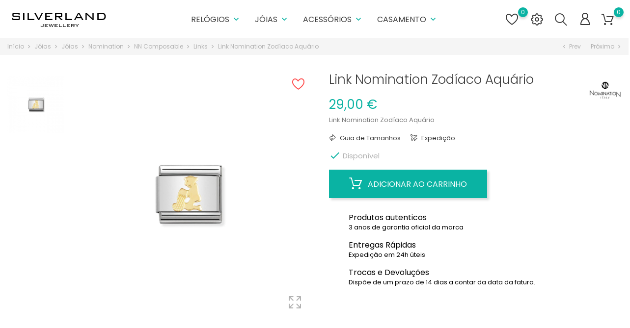

--- FILE ---
content_type: text/html; charset=utf-8
request_url: https://www.silverland.net/links/11262-linknominationzodiacoaquario-8033497010780.html
body_size: 17964
content:
<!doctype html>
  <html lang="pt">

  <head>
    
    
  <meta charset="utf-8">


  <meta http-equiv="x-ua-compatible" content="ie=edge">



  <link rel="canonical" href="https://www.silverland.net/links/11262-linknominationzodiacoaquario-8033497010780.html">
  
  <title>Link Nomination Zodíaco Aquário</title>
  <meta name="description" content="Link Nomination Zodíaco Aquário">
  <meta name="keywords" content="">
        <link rel="canonical" href="https://www.silverland.net/links/11262-linknominationzodiacoaquario-8033497010780.html">
  
  
        



  <meta name="viewport" content="width=device-width, initial-scale=1">



  <link rel="icon" type="image/vnd.microsoft.icon" href="https://www.silverland.net/img/favicon.ico?1606153020">
  <link rel="shortcut icon" type="image/x-icon" href="https://www.silverland.net/img/favicon.ico?1606153020">



    <link rel="stylesheet" href="https://www.silverland.net/themes/themeclothes/assets/cache/theme-e50331137.css" type="text/css" media="all">




  

  <script type="text/javascript">
        var BONINSTAGRAMSLICK_LIMIT = "8";
        var BONINSTAGRAMSLICK_TYPE = "user";
        var BONINSTAGRAMSLICK_USERID = "mysilverland";
        var bon_search_url = "\/modules\/bonsearch\/ajax.php";
        var bon_wishlist_url = "\/modules\/bonwishlist\/ajax.php";
        var defaultLat = "38.612818";
        var defaultLong = "-9.194203";
        var google_language = 2;
        var google_ps_version = "1.7.8.3";
        var image_url = "\/";
        var img_ps_dir = "\/themes\/themeclothes\/assets\/img\/";
        var img_store_dir = "\/img\/st\/";
        var infoWindow = "";
        var json_encode_info = [{"id_tab":"1","id_store":"1","id_shop":"1","status":"1","image":"https:\/\/www.silverland.net\/img\/cms\/cms-img.jpg","name":"SILVERLAND - Torre da Marinha","content":"  "},{"id_tab":"2","id_store":"2","id_shop":"1","status":"1","image":"https:\/\/www.silverland.net\/img\/cms\/cms-img.jpg","name":"SILVERLAND - Sesimbra","content":""},{"id_tab":"3","id_store":"3","id_shop":"1","status":"1","image":"https:\/\/www.silverland.net\/img\/cms\/cms-img.jpg","name":"SILVERLAND - RioSul Shopping","content":""},{"id_tab":"4","id_store":"4","id_shop":"1","status":"1","image":"https:\/\/www.silverland.net\/img\/cms\/cms-img.jpg","name":"SILVERLAND - Troia","content":""}];
        var json_encode_store = [{"id":1,"id_country":"15","id_state":"0","name":"Dade County","address1":"3030 SW 8th St Miami","address2":"","postcode":"2840-437","city":"Seixal","latitude":"38.61739500","longitude":"-9.10178900","hours":"[[\"09:00AM - 07:00PM\"],[\"09:00AM - 07:00PM\"],[\"09:00AM - 07:00PM\"],[\"09:00AM - 07:00PM\"],[\"09:00AM - 07:00PM\"],[\"10:00AM - 04:00PM\"],[\"10:00AM - 04:00PM\"]]","phone":"916 639 341","fax":"","note":"","email":"tmarinha@silverland.pt","date_add":"2020-04-03 15:07:29","date_upd":"2022-10-27 16:46:12","active":"1","id_shop_list":[],"force_id":false,"id_image":1},{"id":2,"id_country":"15","id_state":"0","name":"E Fort Lauderdale","address1":"1000 Northeast 4th Ave Fort Lauderdale","address2":"","postcode":"2970-635","city":"Sesimbra","latitude":"38.44302281","longitude":"-9.10044316","hours":"[[\"09:00AM - 07:00PM\"],[\"09:00AM - 07:00PM\"],[\"09:00AM - 07:00PM\"],[\"09:00AM - 07:00PM\"],[\"09:00AM - 07:00PM\"],[\"10:00AM - 04:00PM\"],[\"10:00AM - 04:00PM\"]]","phone":"917 253 908","fax":"","note":"","email":"sesimbra@silverland.pt","date_add":"2020-04-03 15:07:29","date_upd":"2022-10-27 16:46:41","active":"1","id_shop_list":[],"force_id":false,"id_image":2},{"id":3,"id_country":"15","id_state":"0","name":"Pembroke Pines","address1":"11001 Pines Blvd Pembroke Pines","address2":"","postcode":"2840-168","city":"Seixal","latitude":"38.61216055","longitude":"-9.10421245","hours":"[[\"09:00AM - 07:00PM\"],[\"09:00AM - 07:00PM\"],[\"09:00AM - 07:00PM\"],[\"09:00AM - 07:00PM\"],[\"09:00AM - 07:00PM\"],[\"10:00AM - 04:00PM\"],[\"10:00AM - 04:00PM\"]]","phone":"927 333 320","fax":"","note":"","email":"riosul@silverland.pt","date_add":"2020-04-03 15:07:29","date_upd":"2022-10-27 16:46:52","active":"1","id_shop_list":[],"force_id":false,"id_image":3},{"id":4,"id_country":"15","id_state":"0","name":"Coconut Grove","address1":"2999 SW 32nd Avenue","address2":"","postcode":"7570-789","city":"Troia","latitude":"38.49114527","longitude":"-8.90134311","hours":"[[\"09:00AM - 07:00PM\"],[\"09:00AM - 07:00PM\"],[\"09:00AM - 07:00PM\"],[\"09:00AM - 07:00PM\"],[\"09:00AM - 07:00PM\"],[\"10:00AM - 04:00PM\"],[\"10:00AM - 04:00PM\"]]","phone":"","fax":"","note":"","email":"troia@silverland.pt","date_add":"2020-04-03 15:07:29","date_upd":"2022-10-27 16:47:32","active":"0","id_shop_list":[],"force_id":false,"id_image":4}];
        var l_code = "pt_PT";
        var map = "";
        var markers = [];
        var notice_countdown_days = "days";
        var notice_countdown_hr = "hr";
        var notice_countdown_min = "min";
        var notice_countdown_sec = "sec";
        var pixel_fc = "https:\/\/www.silverland.net\/module\/pspixel\/FrontAjaxPixel";
        var prestashop = {"cart":{"products":[],"totals":{"total":{"type":"total","label":"Total","amount":0,"value":"0,00\u00a0\u20ac"},"total_including_tax":{"type":"total","label":"Total (com IVA)","amount":0,"value":"0,00\u00a0\u20ac"},"total_excluding_tax":{"type":"total","label":"Total (sem IVA)","amount":0,"value":"0,00\u00a0\u20ac"}},"subtotals":{"products":{"type":"products","label":"Subtotal","amount":0,"value":"0,00\u00a0\u20ac"},"discounts":null,"shipping":{"type":"shipping","label":"Envio","amount":0,"value":""},"tax":{"type":"tax","label":"Impostos inclu\u00eddos","amount":0,"value":"0,00\u00a0\u20ac"}},"products_count":0,"summary_string":"0 artigos","vouchers":{"allowed":1,"added":[]},"discounts":[],"minimalPurchase":0,"minimalPurchaseRequired":""},"currency":{"id":2,"name":"Euro","iso_code":"EUR","iso_code_num":"978","sign":"\u20ac"},"customer":{"lastname":null,"firstname":null,"email":null,"birthday":null,"newsletter":null,"newsletter_date_add":null,"optin":null,"website":null,"company":null,"siret":null,"ape":null,"is_logged":false,"gender":{"type":null,"name":null},"addresses":[]},"language":{"name":"Portugu\u00eas PT (Portuguese)","iso_code":"pt","locale":"pt-PT","language_code":"pt-pt","is_rtl":"0","date_format_lite":"d-m-Y","date_format_full":"d-m-Y H:m:s","id":2},"page":{"title":"","canonical":"https:\/\/www.silverland.net\/links\/11262-linknominationzodiacoaquario-8033497010780.html","meta":{"title":"Link Nomination Zod\u00edaco Aqu\u00e1rio","description":"Link Nomination Zod\u00edaco Aqu\u00e1rio","keywords":"","robots":"index"},"page_name":"product","body_classes":{"lang-pt":true,"lang-rtl":false,"country-PT":true,"currency-EUR":true,"layout-full-width":true,"page-product":true,"tax-display-enabled":true,"product-id-11262":true,"product-Link Nomination Zod\u00edaco Aqu\u00e1rio":true,"product-id-category-154":true,"product-id-manufacturer-34":true,"product-id-supplier-0":true,"product-available-for-order":true},"admin_notifications":[]},"shop":{"name":"Silverland","logo":"https:\/\/www.silverland.net\/img\/silverland-logo-1606153020.jpg","stores_icon":"https:\/\/www.silverland.net\/img\/logo_stores.png","favicon":"https:\/\/www.silverland.net\/img\/favicon.ico"},"urls":{"base_url":"https:\/\/www.silverland.net\/","current_url":"https:\/\/www.silverland.net\/links\/11262-linknominationzodiacoaquario-8033497010780.html","shop_domain_url":"https:\/\/www.silverland.net","img_ps_url":"https:\/\/www.silverland.net\/img\/","img_cat_url":"https:\/\/www.silverland.net\/img\/c\/","img_lang_url":"https:\/\/www.silverland.net\/img\/l\/","img_prod_url":"https:\/\/www.silverland.net\/img\/p\/","img_manu_url":"https:\/\/www.silverland.net\/img\/m\/","img_sup_url":"https:\/\/www.silverland.net\/img\/su\/","img_ship_url":"https:\/\/www.silverland.net\/img\/s\/","img_store_url":"https:\/\/www.silverland.net\/img\/st\/","img_col_url":"https:\/\/www.silverland.net\/img\/co\/","img_url":"https:\/\/www.silverland.net\/themes\/themeclothes\/assets\/img\/","css_url":"https:\/\/www.silverland.net\/themes\/themeclothes\/assets\/css\/","js_url":"https:\/\/www.silverland.net\/themes\/themeclothes\/assets\/js\/","pic_url":"https:\/\/www.silverland.net\/upload\/","pages":{"address":"https:\/\/www.silverland.net\/endereco","addresses":"https:\/\/www.silverland.net\/enderecos","authentication":"https:\/\/www.silverland.net\/inicio-de-sessao","cart":"https:\/\/www.silverland.net\/carrinho","category":"https:\/\/www.silverland.net\/index.php?controller=category","cms":"https:\/\/www.silverland.net\/index.php?controller=cms","contact":"https:\/\/www.silverland.net\/contacte-nos","discount":"https:\/\/www.silverland.net\/descontos","guest_tracking":"https:\/\/www.silverland.net\/seguimento-de-visitante","history":"https:\/\/www.silverland.net\/historico-de-encomendas","identity":"https:\/\/www.silverland.net\/identidade","index":"https:\/\/www.silverland.net\/","my_account":"https:\/\/www.silverland.net\/a-minha-conta","order_confirmation":"https:\/\/www.silverland.net\/confirmacao-encomenda","order_detail":"https:\/\/www.silverland.net\/index.php?controller=order-detail","order_follow":"https:\/\/www.silverland.net\/acompanhar-encomenda","order":"https:\/\/www.silverland.net\/encomenda","order_return":"https:\/\/www.silverland.net\/index.php?controller=order-return","order_slip":"https:\/\/www.silverland.net\/nota-de-encomenda","pagenotfound":"https:\/\/www.silverland.net\/p\u00e1gina-n\u00e3o-encontrada","password":"https:\/\/www.silverland.net\/recuperar-palavra-passe","pdf_invoice":"https:\/\/www.silverland.net\/index.php?controller=pdf-invoice","pdf_order_return":"https:\/\/www.silverland.net\/index.php?controller=pdf-order-return","pdf_order_slip":"https:\/\/www.silverland.net\/index.php?controller=pdf-order-slip","prices_drop":"https:\/\/www.silverland.net\/promocoes","product":"https:\/\/www.silverland.net\/index.php?controller=product","search":"https:\/\/www.silverland.net\/pesquisa","sitemap":"https:\/\/www.silverland.net\/mapa do site","stores":"https:\/\/www.silverland.net\/lojas","supplier":"https:\/\/www.silverland.net\/fornecedores","register":"https:\/\/www.silverland.net\/inicio-de-sessao?create_account=1","order_login":"https:\/\/www.silverland.net\/encomenda?login=1"},"alternative_langs":[],"theme_assets":"\/themes\/themeclothes\/assets\/","actions":{"logout":"https:\/\/www.silverland.net\/?mylogout="},"no_picture_image":{"bySize":{"small_default":{"url":"https:\/\/www.silverland.net\/img\/p\/pt-default-small_default.jpg","width":98,"height":147},"cart_default":{"url":"https:\/\/www.silverland.net\/img\/p\/pt-default-cart_default.jpg","width":125,"height":188},"medium_default":{"url":"https:\/\/www.silverland.net\/img\/p\/pt-default-medium_default.jpg","width":452,"height":678},"home_default":{"url":"https:\/\/www.silverland.net\/img\/p\/pt-default-home_default.jpg","width":560,"height":840},"large_default":{"url":"https:\/\/www.silverland.net\/img\/p\/pt-default-large_default.jpg","width":800,"height":1200}},"small":{"url":"https:\/\/www.silverland.net\/img\/p\/pt-default-small_default.jpg","width":98,"height":147},"medium":{"url":"https:\/\/www.silverland.net\/img\/p\/pt-default-medium_default.jpg","width":452,"height":678},"large":{"url":"https:\/\/www.silverland.net\/img\/p\/pt-default-large_default.jpg","width":800,"height":1200},"legend":""}},"configuration":{"display_taxes_label":true,"display_prices_tax_incl":true,"is_catalog":false,"show_prices":true,"opt_in":{"partner":false},"quantity_discount":{"type":"discount","label":"Unit discount"},"voucher_enabled":1,"return_enabled":1},"field_required":[],"breadcrumb":{"links":[{"title":"In\u00edcio","url":"https:\/\/www.silverland.net\/"},{"title":"J\u00f3ias","url":"https:\/\/www.silverland.net\/66-joias"},{"title":"J\u00f3ias","url":"https:\/\/www.silverland.net\/104-joias"},{"title":"Nomination","url":"https:\/\/www.silverland.net\/124-nomination"},{"title":"NN Composable","url":"https:\/\/www.silverland.net\/155-nn-composable"},{"title":"Links","url":"https:\/\/www.silverland.net\/154-links"},{"title":"Link Nomination Zod\u00edaco Aqu\u00e1rio","url":"https:\/\/www.silverland.net\/links\/11262-linknominationzodiacoaquario-8033497010780.html"}],"count":7},"link":{"protocol_link":"https:\/\/","protocol_content":"https:\/\/"},"time":1769964408,"static_token":"25a29e2ff2d8dfa5dce681da99d23555","token":"b4c533c14d8aa6120c5d4ea45beacb92","debug":false};
        var prestashopFacebookAjaxController = "https:\/\/www.silverland.net\/module\/ps_facebook\/Ajax";
        var psemailsubscription_subscription = "https:\/\/www.silverland.net\/module\/ps_emailsubscription\/subscription";
        var psr_icon_color = "#000000";
        var static_token_bon_search = "25a29e2ff2d8dfa5dce681da99d23555";
        var static_token_bon_wishlist = "25a29e2ff2d8dfa5dce681da99d23555";
        var status_map = false;
        var theme_sticky_cart = "1";
        var theme_sticky_footer = "1";
        var theme_sticky_header = "1";
      </script>



  <script async src="https://www.googletagmanager.com/gtag/js?id=GTM-PWJQK5X"></script>
<script>
  window.dataLayer = window.dataLayer || [];
  function gtag(){dataLayer.push(arguments);}
  gtag('js', new Date());
  gtag(
    'config',
    'GTM-PWJQK5X',
    {
      'debug_mode':false
                      }
  );
</script>

  
    <!-- Google Tag Manager -->
    <script>(function(w,d,s,l,i){w[l]=w[l]||[];w[l].push({'gtm.start':
    new Date().getTime(),event:'gtm.js'});var f=d.getElementsByTagName(s)[0],
    j=d.createElement(s),dl=l!='dataLayer'?'&l='+l:'';j.async=true;j.src=
    'https://www.googletagmanager.com/gtm.js?id='+i+dl;f.parentNode.insertBefore(j,f);
    })(window,document,'script','dataLayer','{$gtm_id}');</script>
    <!-- End Google Tag Manager -->
    
<meta name="google-site-verification" content="-_XeKB9YjJfxBWq-v4J2ekK54VTda5rd1SRCZknjRB4" />                <!-- Google tag (gtag.js) -->
<script src="https://www.googletagmanager.com/gtag/js?id=G-CMRJP18HLS" type="text/javascript"></script>
<script type="text/javascript"><!--//--><![CDATA[//><!--
window.dataLayer = window.dataLayer || [];
  function gtag(){dataLayer.push(arguments);}
  gtag('js', new Date());

  gtag('config', 'G-CMRJP18HLS');
//--><!]]></script>
    
<script type="text/javascript">
            var BON_GOOGLE_KEY = 'AIzaSyD_szoKHdNiJqO9ZHoPBlkYYtFW73ZZzVA';
            var BON_GOOGLE_LAT = 38.612818;
            var BON_GOOGLE_LONG = -9.194203;
            var BON_GOOGLE_TYPE = 'roadmap';
            var BON_GOOGLE_ZOOM = 8;
            var BON_GOOGLE_SCROLL = 1;
            var BON_GOOGLE_TYPE_CONTROL = 1;
            var BON_GOOGLE_STREET_VIEW = 1;
            var BON_GOOGLE_ANIMATION = 1;
            var BON_GOOGLE_POPUP = 1;
    </script>

<link href="https://fonts.googleapis.com/icon?family=Material+Icons" rel="stylesheet">
<script type="text/javascript">
      var BON_HTML_LIMIT = 4;
      var BON_HTML_DISPLAY_CAROUSEL = false;
      var BON_HTML_DISPLAY_ITEM_NB = false;
      var BON_HTML_CAROUSEL_NB = 4;
      var BON_HTML_CAROUSEL_MARGIN = 20;
      var BON_HTML_CAROUSEL_LOOP = 1;
      var BON_HTML_CAROUSEL_NAV = 1;
      var BON_HTML_CAROUSEL_DOTS = false;
  </script>

<!--Start of Zendesk Chat Script-->

    
        <script id="ze-snippet"  src="https://static.zdassets.com/ekr/snippet.js?key=S6SSkVfFmX7iuoB4Oy4YdkKOJstMVn23td6Y1Tcak0w1b3Ymqs"></script>
    
<!--End of Zendesk Chat Script-->



<script type="text/javascript">
      var BON_SLICK_CAROUSEL_LOOP = 1;
      var BON_SLICK_CAROUSEL_NAV = 1;
      var BON_SLICK_CAROUSEL_DOTS = 1;
      var BON_SLICK_CAROUSEL_DRAG = 1;
      var BON_SLICK_CAROUSEL_AUTOPLAY = 1;
      var BON_SLICK_CAROUSEL_TIME = 5000;
  </script>

<!-- Facebook Pixel Code -->

<script>
    !function(f,b,e,v,n,t,s)
    {if(f.fbq)return;n=f.fbq=function(){n.callMethod? n.callMethod.apply(n,arguments):n.queue.push(arguments)};
    if(!f._fbq)f._fbq=n;n.push=n;n.loaded=!0;n.version='2.0';n.agent='plprestashop-download'; // n.agent to keep because of partnership
    n.queue=[];t=b.createElement(e);t.async=!0;
    t.src=v;s=b.getElementsByTagName(e)[0];
    s.parentNode.insertBefore(t,s)}(window, document,'script', 'https://connect.facebook.net/en_US/fbevents.js');

            fbq('init', '346389709766299');
        
    fbq('track', 'PageView');
</script>

<noscript>
    <img height="1" width="1" style="display:none" src="https://www.facebook.com/tr?id=346389709766299&ev=PageView&noscript=1"/>
</noscript>

<!-- End Facebook Pixel Code -->

<!-- Set Facebook Pixel Product Export -->
    <meta property="og:title" content="Link Nomination Zodíaco Aquário">
    <meta property="og:description" content="Link Nomination Zodíaco Aquário">
    <meta property="og:url" content="https://www.silverland.net/links/11262-linknominationzodiacoaquario-8033497010780.html">
    <meta property="og:image" content="https://www.silverland.net/18651-medium_default/linknominationzodiacoaquario.jpg">
    <meta property="product:brand" content="Nomination">
    <meta property="product:availability" content="In stock">
    <meta property="product:condition" content="new">
    <meta property="product:price:amount" content="29">
    <meta property="product:price:currency" content="EUR">
    <meta property="product:retailer_item_id" content="11262">
<!-- END OF Set Facebook Pixel Product Export -->

    
        <script>
            fbq('track', 'ViewContent', {content_name: 'Link Nomination Zodiaco Aquario PT', content_ids: 11262, content_type: 'product', value: 29, currency: 'EUR'});
        </script>
    
<script> var cartConditionsUrl='https://www.silverland.net/carrinho?ajax=1&getCartConditions=1'; </script>



    
  <meta property="og:type" content="product">
  <meta property="og:url" content="https://www.silverland.net/links/11262-linknominationzodiacoaquario-8033497010780.html">
  <meta property="og:title" content="Link Nomination Zodíaco Aquário">
  <meta property="og:site_name" content="Silverland">
  <meta property="og:description" content="Link Nomination Zodíaco Aquário">
  <meta property="og:image" content="https://www.silverland.net/18651-large_default/linknominationzodiacoaquario.jpg">
  <meta property="product:pretax_price:amount" content="23.577236">
  <meta property="product:pretax_price:currency" content="EUR">
  <meta property="product:price:amount" content="29">
  <meta property="product:price:currency" content="EUR">
    
  </head>

  <body id="product" class="lang-pt country-pt currency-eur layout-full-width page-product tax-display-enabled product-id-11262 product-link-nomination-zodiaco-aquario product-id-category-154 product-id-manufacturer-34 product-id-supplier-0 product-available-for-order">

    
      
  <!-- Google Tag Manager (noscript) -->
  <noscript><iframe src="https://www.googletagmanager.com/ns.html?id={$gtm_id}"
  height="0" width="0" style="display:none;visibility:hidden"></iframe></noscript>
  <!-- End Google Tag Manager (noscript) -->
  

    

    <main>
      
            

      <header id="header">
        
          
  <div class="header-banner">
    
  </div>
  

  
  <nav class="header-nav">
    <div class="container">
      <div class="row">
        <div class="" id="_mobile_logo">
                    <a href="https://www.silverland.net/">
            <img class="logo" src="https://www.silverland.net/img/silverland-logo-1606153020.jpg" alt="Silverland">
          </a>
                  </div>
        <div class="hidden-sm-down">
          <div class="col-md-5 col-xs-12">
            
          </div>
          <div class="col-md-7 right-nav">
            
          </div>
        </div>
        <div class="hidden-md-up text-sm-center mobile">
          <div class="float-xs-left" id="menu-icon">
            <i class="fl-outicons-lines7"></i>
          </div>
                    <div class="float-xs-right" id="_mobile_setting-header"></div>
                  </div>
      </div>
    </div>
  </nav>
  

  
  <div class="header-top revealOnScroll animated fadeInUp" data-animation="fadeInUp">
    <div class="container">
      <div class="row">
        <div class="col-md-12 position-static">
          <div class="hidden-sm-down" id="_desktop_logo">
                        <h1>
              <a href="https://www.silverland.net/">
                <img class="logo" src="https://www.silverland.net/img/silverland-logo-1606153020.jpg" alt="Silverland">
              </a>
            </h1>
                      </div>
          

<div class="menu js-top-menu position-static hidden-sm-down" id="_desktop_top_menu">
    
          <ul class="top-menu" id="top-menu" data-depth="0">
                    <li class="category" id="category-68">
                          <a
                class="dropdown-item"
                href="https://www.silverland.net/68-relogios" data-depth="0"
                              >
                                                                                                                                                      <span class="float-xs-right hidden-md-up">
                    <span data-target="#top_sub_menu_14421" data-toggle="collapse" class="navbar-toggler collapse-icons">
                      <i class="material-icons add">&#xE313;</i>
                      <i class="material-icons remove">&#xE316;</i>
                    </span>
                  </span>
                                Relógios
              </a>
                            <div  class="popover sub-menu js-sub-menu collapse" id="top_sub_menu_14421">
                
          <ul class="top-menu"  data-depth="1">
                    <li class="category" id="category-69">
                          <a
                class="dropdown-item dropdown-submenu"
                href="https://www.silverland.net/69-casio-collection" data-depth="1"
                              >
                                                  Casio Collection
              </a>
                          </li>
                    <li class="category" id="category-70">
                          <a
                class="dropdown-item dropdown-submenu"
                href="https://www.silverland.net/70-casio-vintage" data-depth="1"
                              >
                                                  Casio Vintage
              </a>
                          </li>
                    <li class="category" id="category-72">
                          <a
                class="dropdown-item dropdown-submenu"
                href="https://www.silverland.net/72-cauny" data-depth="1"
                              >
                                                  Cauny
              </a>
                          </li>
                    <li class="category" id="category-73">
                          <a
                class="dropdown-item dropdown-submenu"
                href="https://www.silverland.net/73-citizen" data-depth="1"
                              >
                                                  Citizen
              </a>
                          </li>
                    <li class="category" id="category-74">
                          <a
                class="dropdown-item dropdown-submenu"
                href="https://www.silverland.net/74-edifice" data-depth="1"
                              >
                                                  Edifice
              </a>
                          </li>
                    <li class="category" id="category-106">
                          <a
                class="dropdown-item dropdown-submenu"
                href="https://www.silverland.net/106-festina" data-depth="1"
                              >
                                                  Festina
              </a>
                          </li>
                    <li class="category" id="category-78">
                          <a
                class="dropdown-item dropdown-submenu"
                href="https://www.silverland.net/78-flik-flak" data-depth="1"
                              >
                                                  Flik Flak
              </a>
                          </li>
                    <li class="category" id="category-80">
                          <a
                class="dropdown-item dropdown-submenu"
                href="https://www.silverland.net/80-gant" data-depth="1"
                              >
                                                  Gant
              </a>
                          </li>
                    <li class="category" id="category-140">
                          <a
                class="dropdown-item dropdown-submenu"
                href="https://www.silverland.net/140-guess" data-depth="1"
                              >
                                                  Guess
              </a>
                          </li>
                    <li class="category" id="category-79">
                          <a
                class="dropdown-item dropdown-submenu"
                href="https://www.silverland.net/79-g-shock" data-depth="1"
                              >
                                                  G-Shock
              </a>
                          </li>
                    <li class="category" id="category-174">
                          <a
                class="dropdown-item dropdown-submenu"
                href="https://www.silverland.net/174-g-shock-pro" data-depth="1"
                              >
                                                  G-Shock PRO
              </a>
                          </li>
                    <li class="category" id="category-81">
                          <a
                class="dropdown-item dropdown-submenu"
                href="https://www.silverland.net/81-ice-watch" data-depth="1"
                              >
                                                  Ice-Watch
              </a>
                          </li>
                    <li class="category" id="category-108">
                          <a
                class="dropdown-item dropdown-submenu"
                href="https://www.silverland.net/108-lorus" data-depth="1"
                              >
                                                  Lorus
              </a>
                          </li>
                    <li class="category" id="category-166">
                          <a
                class="dropdown-item dropdown-submenu"
                href="https://www.silverland.net/166-lotus" data-depth="1"
                              >
                                                  Lotus
              </a>
                          </li>
                    <li class="category" id="category-109">
                          <a
                class="dropdown-item dropdown-submenu"
                href="https://www.silverland.net/109-maserati" data-depth="1"
                              >
                                                  Maserati
              </a>
                          </li>
                    <li class="category" id="category-169">
                          <a
                class="dropdown-item dropdown-submenu"
                href="https://www.silverland.net/169-one" data-depth="1"
                              >
                                                  One
              </a>
                          </li>
                    <li class="category" id="category-112">
                          <a
                class="dropdown-item dropdown-submenu"
                href="https://www.silverland.net/112-radiant" data-depth="1"
                              >
                                                  Radiant
              </a>
                          </li>
                    <li class="category" id="category-113">
                          <a
                class="dropdown-item dropdown-submenu"
                href="https://www.silverland.net/113-seiko" data-depth="1"
                              >
                                                  Seiko
              </a>
                          </li>
                    <li class="category" id="category-115">
                          <a
                class="dropdown-item dropdown-submenu"
                href="https://www.silverland.net/115-swarovski" data-depth="1"
                              >
                                                  Swarovski
              </a>
                          </li>
                    <li class="category" id="category-116">
                          <a
                class="dropdown-item dropdown-submenu"
                href="https://www.silverland.net/116-swatch" data-depth="1"
                              >
                                                  Swatch
              </a>
                          </li>
                    <li class="category" id="category-117">
                          <a
                class="dropdown-item dropdown-submenu"
                href="https://www.silverland.net/117-tissot" data-depth="1"
                              >
                                                  Tissot
              </a>
                          </li>
                    <li class="category" id="category-118">
                          <a
                class="dropdown-item dropdown-submenu"
                href="https://www.silverland.net/118-tommy-hilfiger" data-depth="1"
                              >
                                                  Tommy Hilfiger
              </a>
                          </li>
                    <li class="category" id="category-119">
                          <a
                class="dropdown-item dropdown-submenu"
                href="https://www.silverland.net/119-tous" data-depth="1"
                              >
                                                  Tous
              </a>
                          </li>
                    <li class="category" id="category-159">
                          <a
                class="dropdown-item dropdown-submenu"
                href="https://www.silverland.net/159-watxco" data-depth="1"
                              >
                                                  Watx&amp;Co
              </a>
                          </li>
                    <li class="category" id="category-177">
                          <a
                class="dropdown-item dropdown-submenu"
                href="https://www.silverland.net/177-watx-smart" data-depth="1"
                              >
                                                  Watx Smart
              </a>
                          </li>
              </ul>
           
               
              </div>
              
                          </li>
                    <li class="category" id="category-104">
                          <a
                class="dropdown-item"
                href="https://www.silverland.net/104-joias" data-depth="0"
                              >
                                                                                                                                                      <span class="float-xs-right hidden-md-up">
                    <span data-target="#top_sub_menu_80887" data-toggle="collapse" class="navbar-toggler collapse-icons">
                      <i class="material-icons add">&#xE313;</i>
                      <i class="material-icons remove">&#xE316;</i>
                    </span>
                  </span>
                                Jóias
              </a>
                            <div  class="popover sub-menu js-sub-menu collapse" id="top_sub_menu_80887">
                
          <ul class="top-menu"  data-depth="1">
                    <li class="category" id="category-182">
                          <a
                class="dropdown-item dropdown-submenu"
                href="https://www.silverland.net/182-joias-femininas" data-depth="1"
                              >
                                                                                        <span class="float-xs-right hidden-md-up">
                    <span data-target="#top_sub_menu_49256" data-toggle="collapse" class="navbar-toggler collapse-icons">
                      <i class="material-icons add">&#xE313;</i>
                      <i class="material-icons remove">&#xE316;</i>
                    </span>
                  </span>
                                JÓIAS FEMININAS
              </a>
                            <div  class="collapse" id="top_sub_menu_49256">
                
          <ul class="top-menu"  data-depth="2">
                    <li class="category" id="category-183">
                          <a
                class="dropdown-item"
                href="https://www.silverland.net/183-aneis" data-depth="2"
                              >
                                                  Anéis
              </a>
                          </li>
                    <li class="category" id="category-184">
                          <a
                class="dropdown-item"
                href="https://www.silverland.net/184-argolas" data-depth="2"
                              >
                                                  Argolas
              </a>
                          </li>
                    <li class="category" id="category-185">
                          <a
                class="dropdown-item"
                href="https://www.silverland.net/185-brincos" data-depth="2"
                              >
                                                  Brincos
              </a>
                          </li>
                    <li class="category" id="category-186">
                          <a
                class="dropdown-item"
                href="https://www.silverland.net/186-colares" data-depth="2"
                              >
                                                  Colares
              </a>
                          </li>
                    <li class="category" id="category-203">
                          <a
                class="dropdown-item"
                href="https://www.silverland.net/203-escravas" data-depth="2"
                              >
                                                  Escravas
              </a>
                          </li>
                    <li class="category" id="category-188">
                          <a
                class="dropdown-item"
                href="https://www.silverland.net/188-pulseiras" data-depth="2"
                              >
                                                  Pulseiras
              </a>
                          </li>
                    <li class="category" id="category-189">
                          <a
                class="dropdown-item"
                href="https://www.silverland.net/189-pendentes" data-depth="2"
                              >
                                                  Pendentes
              </a>
                          </li>
              </ul>
          
               
              </div>
              
                          </li>
                    <li class="category" id="category-193">
                          <a
                class="dropdown-item dropdown-submenu"
                href="https://www.silverland.net/193-joias-masculinas" data-depth="1"
                              >
                                                                                        <span class="float-xs-right hidden-md-up">
                    <span data-target="#top_sub_menu_74558" data-toggle="collapse" class="navbar-toggler collapse-icons">
                      <i class="material-icons add">&#xE313;</i>
                      <i class="material-icons remove">&#xE316;</i>
                    </span>
                  </span>
                                JÓIAS MASCULINAS
              </a>
                            <div  class="collapse" id="top_sub_menu_74558">
                
          <ul class="top-menu"  data-depth="2">
                    <li class="category" id="category-194">
                          <a
                class="dropdown-item"
                href="https://www.silverland.net/194-aneis" data-depth="2"
                              >
                                                  Aneis
              </a>
                          </li>
                    <li class="category" id="category-199">
                          <a
                class="dropdown-item"
                href="https://www.silverland.net/199-botoes-de-punho" data-depth="2"
                              >
                                                  Botões de punho
              </a>
                          </li>
                    <li class="category" id="category-195">
                          <a
                class="dropdown-item"
                href="https://www.silverland.net/195-brincos" data-depth="2"
                              >
                                                  Brincos
              </a>
                          </li>
                    <li class="category" id="category-196">
                          <a
                class="dropdown-item"
                href="https://www.silverland.net/196-colares" data-depth="2"
                              >
                                                  Colares
              </a>
                          </li>
                    <li class="category" id="category-197">
                          <a
                class="dropdown-item"
                href="https://www.silverland.net/197-pulseiras" data-depth="2"
                              >
                                                  Pulseiras
              </a>
                          </li>
                    <li class="category" id="category-198">
                          <a
                class="dropdown-item"
                href="https://www.silverland.net/198-pendentes" data-depth="2"
                              >
                                                  Pendentes
              </a>
                          </li>
              </ul>
          
               
              </div>
              
                          </li>
                    <li class="category" id="category-124">
                          <a
                class="dropdown-item dropdown-submenu"
                href="https://www.silverland.net/124-nomination" data-depth="1"
                              >
                                                                                        <span class="float-xs-right hidden-md-up">
                    <span data-target="#top_sub_menu_550" data-toggle="collapse" class="navbar-toggler collapse-icons">
                      <i class="material-icons add">&#xE313;</i>
                      <i class="material-icons remove">&#xE316;</i>
                    </span>
                  </span>
                                Nomination
              </a>
                            <div  class="collapse" id="top_sub_menu_550">
                
          <ul class="top-menu"  data-depth="2">
                    <li class="category" id="category-155">
                          <a
                class="dropdown-item"
                href="https://www.silverland.net/155-nn-composable" data-depth="2"
                              >
                                                                                        <span class="float-xs-right hidden-md-up">
                    <span data-target="#top_sub_menu_44142" data-toggle="collapse" class="navbar-toggler collapse-icons">
                      <i class="material-icons add">&#xE313;</i>
                      <i class="material-icons remove">&#xE316;</i>
                    </span>
                  </span>
                                NN Composable
              </a>
                            <div  class="collapse" id="top_sub_menu_44142">
                
          <ul class="top-menu"  data-depth="3">
                    <li class="category" id="category-153">
                          <a
                class="dropdown-item"
                href="https://www.silverland.net/153-bases" data-depth="3"
                              >
                                                  Bases
              </a>
                          </li>
                    <li class="category" id="category-154">
                          <a
                class="dropdown-item"
                href="https://www.silverland.net/154-links" data-depth="3"
                              >
                                                  Links
              </a>
                          </li>
              </ul>
          
               
              </div>
              
                          </li>
                    <li class="category" id="category-128">
                          <a
                class="dropdown-item"
                href="https://www.silverland.net/128-nn-fashion" data-depth="2"
                              >
                                                  NN Fashion
              </a>
                          </li>
              </ul>
          
               
              </div>
              
                          </li>
                    <li class="category" id="category-202">
                          <a
                class="dropdown-item dropdown-submenu"
                href="https://www.silverland.net/202-anartxy" data-depth="1"
                              >
                                                  Anartxy
              </a>
                          </li>
                    <li class="category" id="category-178">
                          <a
                class="dropdown-item dropdown-submenu"
                href="https://www.silverland.net/178-amen" data-depth="1"
                              >
                                                  Amen
              </a>
                          </li>
                    <li class="category" id="category-162">
                          <a
                class="dropdown-item dropdown-submenu"
                href="https://www.silverland.net/162-agatha-ruiz-de-la-prada" data-depth="1"
                              >
                                                  Agatha Ruiz de la Prada
              </a>
                          </li>
                    <li class="category" id="category-175">
                          <a
                class="dropdown-item dropdown-submenu"
                href="https://www.silverland.net/175-anjewels" data-depth="1"
                              >
                                                  Anjewels
              </a>
                          </li>
                    <li class="category" id="category-101">
                          <a
                class="dropdown-item dropdown-submenu"
                href="https://www.silverland.net/101-eugenio-campos" data-depth="1"
                              >
                                                  Eugénio Campos
              </a>
                          </li>
                    <li class="category" id="category-129">
                          <a
                class="dropdown-item dropdown-submenu"
                href="https://www.silverland.net/129-lotus-silver" data-depth="1"
                              >
                                                  Lotus Silver
              </a>
                          </li>
                    <li class="category" id="category-167">
                          <a
                class="dropdown-item dropdown-submenu"
                href="https://www.silverland.net/167-flamingo" data-depth="1"
                              >
                                                  Flamingo
              </a>
                          </li>
                    <li class="category" id="category-138">
                          <a
                class="dropdown-item dropdown-submenu"
                href="https://www.silverland.net/138-guess" data-depth="1"
                              >
                                                  Guess
              </a>
                          </li>
                    <li class="category" id="category-142">
                          <a
                class="dropdown-item dropdown-submenu"
                href="https://www.silverland.net/142-lotus-style" data-depth="1"
                              >
                                                  Lotus Style
              </a>
                          </li>
                    <li class="category" id="category-102">
                          <a
                class="dropdown-item dropdown-submenu"
                href="https://www.silverland.net/102-majorica" data-depth="1"
                              >
                                                  Majorica
              </a>
                          </li>
                    <li class="category" id="category-161">
                          <a
                class="dropdown-item dropdown-submenu"
                href="https://www.silverland.net/161-maserati-gioielli" data-depth="1"
                              >
                                                  Maserati Gioielli
              </a>
                          </li>
                    <li class="category" id="category-168">
                          <a
                class="dropdown-item dropdown-submenu"
                href="https://www.silverland.net/168-onejewels" data-depth="1"
                              >
                                                  One
              </a>
                          </li>
                    <li class="category" id="category-123">
                          <a
                class="dropdown-item dropdown-submenu"
                href="https://www.silverland.net/123-pandora" data-depth="1"
                              >
                                                  Pandora
              </a>
                          </li>
                    <li class="category" id="category-137">
                          <a
                class="dropdown-item dropdown-submenu"
                href="https://www.silverland.net/137-saudade" data-depth="1"
                              >
                                                  Saudade
              </a>
                          </li>
                    <li class="category" id="category-127">
                          <a
                class="dropdown-item dropdown-submenu"
                href="https://www.silverland.net/127-swarovski" data-depth="1"
                              >
                                                  Swarovski
              </a>
                          </li>
                    <li class="category" id="category-172">
                          <a
                class="dropdown-item dropdown-submenu"
                href="https://www.silverland.net/172-tashi" data-depth="1"
                              >
                                                  Tashi
              </a>
                          </li>
                    <li class="category" id="category-126">
                          <a
                class="dropdown-item dropdown-submenu"
                href="https://www.silverland.net/126-thomas-sabo" data-depth="1"
                              >
                                                  Thomas Sabo
              </a>
                          </li>
                    <li class="category" id="category-103">
                          <a
                class="dropdown-item dropdown-submenu"
                href="https://www.silverland.net/103-ti-sento" data-depth="1"
                              >
                                                  Ti Sento
              </a>
                          </li>
                    <li class="category" id="category-165">
                          <a
                class="dropdown-item dropdown-submenu"
                href="https://www.silverland.net/165-time-road-gold" data-depth="1"
                              >
                                                  Time Road Gold
              </a>
                          </li>
                    <li class="category" id="category-105">
                          <a
                class="dropdown-item dropdown-submenu"
                href="https://www.silverland.net/105-tommy-hilfiger" data-depth="1"
                              >
                                                  Tommy Hilfiger
              </a>
                          </li>
                    <li class="category" id="category-173">
                          <a
                class="dropdown-item dropdown-submenu"
                href="https://www.silverland.net/173-unike" data-depth="1"
                              >
                                                  Unike
              </a>
                          </li>
                    <li class="category" id="category-181">
                          <a
                class="dropdown-item dropdown-submenu"
                href="https://www.silverland.net/181-vidal_vidal" data-depth="1"
                              >
                                                  Vidal &amp; Vidal
              </a>
                          </li>
                    <li class="category" id="category-163">
                          <a
                class="dropdown-item dropdown-submenu"
                href="https://www.silverland.net/163-unode50" data-depth="1"
                              >
                                                  UNOde50
              </a>
                          </li>
                    <li class="category" id="category-139">
                          <a
                class="dropdown-item dropdown-submenu"
                href="https://www.silverland.net/139-yvonne" data-depth="1"
                              >
                                                  Yvonne
              </a>
                          </li>
                    <li class="category" id="category-179">
                          <a
                class="dropdown-item dropdown-submenu"
                href="https://www.silverland.net/179-24-kae" data-depth="1"
                              >
                                                  24 Kae
              </a>
                          </li>
                    <li class="category" id="category-201">
                          <a
                class="dropdown-item dropdown-submenu"
                href="https://www.silverland.net/201-hassu" data-depth="1"
                              >
                                                  Hassu
              </a>
                          </li>
              </ul>
           
               
              </div>
              
                          </li>
                    <li class="category" id="category-67">
                          <a
                class="dropdown-item"
                href="https://www.silverland.net/67-acessorios" data-depth="0"
                              >
                                                                                                                                                      <span class="float-xs-right hidden-md-up">
                    <span data-target="#top_sub_menu_24988" data-toggle="collapse" class="navbar-toggler collapse-icons">
                      <i class="material-icons add">&#xE313;</i>
                      <i class="material-icons remove">&#xE316;</i>
                    </span>
                  </span>
                                Acessórios
              </a>
                            <div  class="popover sub-menu js-sub-menu collapse" id="top_sub_menu_24988">
                
          <ul class="top-menu"  data-depth="1">
                    <li class="category" id="category-94">
                          <a
                class="dropdown-item dropdown-submenu"
                href="https://www.silverland.net/94-decoracao" data-depth="1"
                              >
                                                                                        <span class="float-xs-right hidden-md-up">
                    <span data-target="#top_sub_menu_68185" data-toggle="collapse" class="navbar-toggler collapse-icons">
                      <i class="material-icons add">&#xE313;</i>
                      <i class="material-icons remove">&#xE316;</i>
                    </span>
                  </span>
                                Decoração
              </a>
                            <div  class="collapse" id="top_sub_menu_68185">
                
          <ul class="top-menu"  data-depth="2">
                    <li class="category" id="category-95">
                          <a
                class="dropdown-item"
                href="https://www.silverland.net/95-molduras" data-depth="2"
                              >
                                                  Molduras
              </a>
                          </li>
                    <li class="category" id="category-143">
                          <a
                class="dropdown-item"
                href="https://www.silverland.net/143-bibelots" data-depth="2"
                              >
                                                  Bibelots
              </a>
                          </li>
              </ul>
          
               
              </div>
              
                          </li>
                    <li class="category" id="category-96">
                          <a
                class="dropdown-item dropdown-submenu"
                href="https://www.silverland.net/96-eventos" data-depth="1"
                              >
                                                                                        <span class="float-xs-right hidden-md-up">
                    <span data-target="#top_sub_menu_18958" data-toggle="collapse" class="navbar-toggler collapse-icons">
                      <i class="material-icons add">&#xE313;</i>
                      <i class="material-icons remove">&#xE316;</i>
                    </span>
                  </span>
                                Eventos
              </a>
                            <div  class="collapse" id="top_sub_menu_18958">
                
          <ul class="top-menu"  data-depth="2">
                    <li class="category" id="category-145">
                          <a
                class="dropdown-item"
                href="https://www.silverland.net/145--batismo" data-depth="2"
                              >
                                                  Batismo
              </a>
                          </li>
                    <li class="category" id="category-97">
                          <a
                class="dropdown-item"
                href="https://www.silverland.net/97-bodas" data-depth="2"
                              >
                                                  Bodas
              </a>
                          </li>
                    <li class="category" id="category-98">
                          <a
                class="dropdown-item"
                href="https://www.silverland.net/98-casamento" data-depth="2"
                              >
                                                  Casamento
              </a>
                          </li>
                    <li class="category" id="category-146">
                          <a
                class="dropdown-item"
                href="https://www.silverland.net/146-crisma" data-depth="2"
                              >
                                                  Crisma
              </a>
                          </li>
                    <li class="category" id="category-99">
                          <a
                class="dropdown-item"
                href="https://www.silverland.net/99-comunhao" data-depth="2"
                              >
                                                  Comunhão
              </a>
                          </li>
                    <li class="category" id="category-100">
                          <a
                class="dropdown-item"
                href="https://www.silverland.net/100-crianca" data-depth="2"
                              >
                                                  Criança
              </a>
                          </li>
                    <li class="category" id="category-144">
                          <a
                class="dropdown-item"
                href="https://www.silverland.net/144-religioso" data-depth="2"
                              >
                                                  Religioso
              </a>
                          </li>
              </ul>
          
               
              </div>
              
                          </li>
                    <li class="category" id="category-131">
                          <a
                class="dropdown-item dropdown-submenu"
                href="https://www.silverland.net/131-escrita" data-depth="1"
                              >
                                                                                        <span class="float-xs-right hidden-md-up">
                    <span data-target="#top_sub_menu_89620" data-toggle="collapse" class="navbar-toggler collapse-icons">
                      <i class="material-icons add">&#xE313;</i>
                      <i class="material-icons remove">&#xE316;</i>
                    </span>
                  </span>
                                Escrita
              </a>
                            <div  class="collapse" id="top_sub_menu_89620">
                
          <ul class="top-menu"  data-depth="2">
                    <li class="category" id="category-132">
                          <a
                class="dropdown-item"
                href="https://www.silverland.net/132-hugo-boss" data-depth="2"
                              >
                                                  Hugo Boss
              </a>
                          </li>
                    <li class="category" id="category-134">
                          <a
                class="dropdown-item"
                href="https://www.silverland.net/134-maserati" data-depth="2"
                              >
                                                  Maserati
              </a>
                          </li>
                    <li class="category" id="category-160">
                          <a
                class="dropdown-item"
                href="https://www.silverland.net/160-swarovski" data-depth="2"
                              >
                                                  Swarovski
              </a>
                          </li>
              </ul>
          
               
              </div>
              
                          </li>
                    <li class="category" id="category-190">
                          <a
                class="dropdown-item dropdown-submenu"
                href="https://www.silverland.net/190-braceletes" data-depth="1"
                              >
                                                                                        <span class="float-xs-right hidden-md-up">
                    <span data-target="#top_sub_menu_72449" data-toggle="collapse" class="navbar-toggler collapse-icons">
                      <i class="material-icons add">&#xE313;</i>
                      <i class="material-icons remove">&#xE316;</i>
                    </span>
                  </span>
                                Braceletes
              </a>
                            <div  class="collapse" id="top_sub_menu_72449">
                
          <ul class="top-menu"  data-depth="2">
                    <li class="category" id="category-191">
                          <a
                class="dropdown-item"
                href="https://www.silverland.net/191-silicone" data-depth="2"
                              >
                                                  Silicone
              </a>
                          </li>
                    <li class="category" id="category-192">
                          <a
                class="dropdown-item"
                href="https://www.silverland.net/192-pele" data-depth="2"
                              >
                                                  Pele
              </a>
                          </li>
                    <li class="category" id="category-200">
                          <a
                class="dropdown-item"
                href="https://www.silverland.net/200-metalica" data-depth="2"
                              >
                                                  Metálica
              </a>
                          </li>
              </ul>
          
               
              </div>
              
                          </li>
              </ul>
           
               
              </div>
              
                          </li>
                    <li class="category" id="category-148">
                          <a
                class="dropdown-item"
                href="https://www.silverland.net/148-casamento" data-depth="0"
                              >
                                                                                                                                                      <span class="float-xs-right hidden-md-up">
                    <span data-target="#top_sub_menu_65947" data-toggle="collapse" class="navbar-toggler collapse-icons">
                      <i class="material-icons add">&#xE313;</i>
                      <i class="material-icons remove">&#xE316;</i>
                    </span>
                  </span>
                                Casamento
              </a>
                            <div  class="popover sub-menu js-sub-menu collapse" id="top_sub_menu_65947">
                
          <ul class="top-menu"  data-depth="1">
                    <li class="category" id="category-149">
                          <a
                class="dropdown-item dropdown-submenu"
                href="https://www.silverland.net/149-casamento" data-depth="1"
                              >
                                                                                        <span class="float-xs-right hidden-md-up">
                    <span data-target="#top_sub_menu_33024" data-toggle="collapse" class="navbar-toggler collapse-icons">
                      <i class="material-icons add">&#xE313;</i>
                      <i class="material-icons remove">&#xE316;</i>
                    </span>
                  </span>
                                Casamento
              </a>
                            <div  class="collapse" id="top_sub_menu_33024">
                
          <ul class="top-menu"  data-depth="2">
                    <li class="category" id="category-135">
                          <a
                class="dropdown-item"
                href="https://www.silverland.net/135-aliancas" data-depth="2"
                              >
                                                  Alianças
              </a>
                          </li>
                    <li class="category" id="category-164">
                          <a
                class="dropdown-item"
                href="https://www.silverland.net/164-flutes" data-depth="2"
                              >
                                                  Flutes
              </a>
                          </li>
                    <li class="category" id="category-176">
                          <a
                class="dropdown-item"
                href="https://www.silverland.net/176-joias-para-noivas" data-depth="2"
                              >
                                                  Joias para Noivas
              </a>
                          </li>
              </ul>
          
               
              </div>
              
                          </li>
                    <li class="category" id="category-150">
                          <a
                class="dropdown-item dropdown-submenu"
                href="https://www.silverland.net/150-noivado" data-depth="1"
                              >
                                                                                        <span class="float-xs-right hidden-md-up">
                    <span data-target="#top_sub_menu_13139" data-toggle="collapse" class="navbar-toggler collapse-icons">
                      <i class="material-icons add">&#xE313;</i>
                      <i class="material-icons remove">&#xE316;</i>
                    </span>
                  </span>
                                Noivado
              </a>
                            <div  class="collapse" id="top_sub_menu_13139">
                
          <ul class="top-menu"  data-depth="2">
                    <li class="category" id="category-151">
                          <a
                class="dropdown-item"
                href="https://www.silverland.net/151-aneis-de-noivado" data-depth="2"
                              >
                                                  Anéis de Noivado
              </a>
                          </li>
              </ul>
          
               
              </div>
              
                          </li>
              </ul>
           
               
              </div>
              
                          </li>
              </ul>
          
    <div class="clearfix"></div>
</div>    <div id="_desktop_user_info">
        <div class="user-info">
                        <a class="bon-tooltip" href="https://www.silverland.net/a-minha-conta" rel="nofollow">
                <i class="fl-outicons-user189"></i></a>
                        <div class="bon-login-popup">
                <div class="bon-login-popup-button">
                                        <a class="bon-login btn btn-primary" href="https://www.silverland.net/a-minha-conta" rel="nofollow">Entrar
                    </a>
                    <a class="bon-login btn btn-primary" href="https://www.silverland.net/inicio-de-sessao?create_account=1" rel="nofollow">Criar
                        Conta
                    </a>
                    
                                    </div>

            </div>
        </div>
    </div><div id="_desktop_cart">
  <div class="blockcart cart-preview inactive" data-refresh-url="//www.silverland.net/module/ps_shoppingcart/ajax">
      <div class="header">
      

        <a class="bon-tooltip" rel="nofollow" href="//www.silverland.net/carrinho?action=show">

               <i class="fl-outicons-shopping-cart13"></i>

        <span class="cart-products-count">0</span>
          </a>

    </div>

  </div>
</div>

<div id="_desktop_search_widget" class="bonsearch" data-search-controller-url=https://www.silverland.net/pesquisa">
        <span class="bonsearch_button current">
            <i class="fl-outicons-magnifying-glass34"></i>
        </span>
      <div class="bonsearch_box bon_drop_down">
        <form method="get" action="https://www.silverland.net/pesquisa" id="searchbox">
            <input type="hidden" name="controller" value="search" />
            <input type="text" id="input_search" name="search_query" placeholder="Pesquisar" class="ui-autocomplete-input" autocomplete="off" />
            <button class="bonsearch_btn" type="submit"></button>
            <div id="search_popup"></div>
        </form>
      </div>
</div>

<div id="bonwishlist">
    <div class="block-wishlist">
        <a class="wishlist-tooltip" href="#">
            <i class="fl-outicons-heart373"></i>
            <span id="wishlist-count" class="wishlist-count"> </span>
        </a>
        <div id="wishlist-popup">
            <div class="wishlist-wrapper">
                                <h6 class="no-items alert alert-info">Ainda não tem produtos favoritos
                </h6>
                
            </div>
        </div>
        <h6 class="no-items-js alert alert-info">There are no more items in your wishlist
        </h6>
    </div>
</div>

          <div id="_desktop_setting-header">
            <i class="current fl-outicons-gear40"></i>
            <div class="setting-header-inner"></div>
          </div>


          <div class="clearfix"></div>
        </div>
      </div>
      <div id="mobile_top_menu_wrapper" class="row hidden-md-up" style="display:none;">
        <div class="js-top-menu mobile" id="_mobile_top_menu"></div>
        <div class="js-top-menu-bottom">
          <div id="_mobile_currency_selector"></div>
          <div id="_mobile_language_selector"></div>
          <div id="_mobile_contact_link"></div>
        </div>
      </div>
    </div>
  </div>
  
          
      </header>

      
      
<aside id="notifications">
  <div class="container">
    
    
    
      </div>
</aside>
      

      <section id="wrapper">
                
        
        
  <nav data-depth="7" class="breadcrumb hidden-sm-down revealOnScroll animated fadeInUp"
    data-animation="fadeInUp">
    <div class="breadcrumb-wrapper">
      <div class="container">
        <ol itemscope itemtype="http://schema.org/BreadcrumbList">
          
                    
          <li itemprop="itemListElement" itemscope itemtype="http://schema.org/ListItem">
            <a itemprop="item" href="https://www.silverland.net/">
              <span itemprop="name">Início</span>
            </a>
            <meta itemprop="position" content="1">
          </li>
          
                    
          <li itemprop="itemListElement" itemscope itemtype="http://schema.org/ListItem">
            <a itemprop="item" href="https://www.silverland.net/66-joias">
              <span itemprop="name">Jóias</span>
            </a>
            <meta itemprop="position" content="2">
          </li>
          
                    
          <li itemprop="itemListElement" itemscope itemtype="http://schema.org/ListItem">
            <a itemprop="item" href="https://www.silverland.net/104-joias">
              <span itemprop="name">Jóias</span>
            </a>
            <meta itemprop="position" content="3">
          </li>
          
                    
          <li itemprop="itemListElement" itemscope itemtype="http://schema.org/ListItem">
            <a itemprop="item" href="https://www.silverland.net/124-nomination">
              <span itemprop="name">Nomination</span>
            </a>
            <meta itemprop="position" content="4">
          </li>
          
                    
          <li itemprop="itemListElement" itemscope itemtype="http://schema.org/ListItem">
            <a itemprop="item" href="https://www.silverland.net/155-nn-composable">
              <span itemprop="name">NN Composable</span>
            </a>
            <meta itemprop="position" content="5">
          </li>
          
                    
          <li itemprop="itemListElement" itemscope itemtype="http://schema.org/ListItem">
            <a itemprop="item" href="https://www.silverland.net/154-links">
              <span itemprop="name">Links</span>
            </a>
            <meta itemprop="position" content="6">
          </li>
          
                    
          <li itemprop="itemListElement" itemscope itemtype="http://schema.org/ListItem">
            <a itemprop="item" href="https://www.silverland.net/links/11262-linknominationzodiacoaquario-8033497010780.html">
              <span itemprop="name">Link Nomination Zodíaco Aquário</span>
            </a>
            <meta itemprop="position" content="7">
          </li>
          
                    
        </ol>
        <section id="product-button" class="clearfix">
        <div class="next-product-button">
        <a class="btn_next" href="https://www.silverland.net/links/11261-linknominationzodiacocapricornio-8033497010773.html" id="prev_link">
            <span>
                <i class="icon-chevron-left left"></i>
                <i class="material-icons">chevron_left</i>
                Prev
            </span>
        </a>
                <div class="product-button-hover" style="width: 150px">
                        <a href="https://www.silverland.net/links/11261-linknominationzodiacocapricornio-8033497010773.html">
                <img class="replace-2x img-responsive" src="https://www.silverland.net/18650-home_default/linknominationzodiacocapricornio.jpg" alt="Link Nomination Zodíaco Capricórnio" />
            </a>
            <a href="https://www.silverland.net/links/11261-linknominationzodiacocapricornio-8033497010773.html">
                <h5 class="product-name">
                    <span class="product-name">
                        Link Nomination Zodíaco Capricórnio
                    </span>
                </h5>
            </a>
        </div>
            </div>
            <div class="prev-product-button">
        <a class="btn_prev" href="https://www.silverland.net/links/11263-linknominationmenino-8033497011367.html" id="next_link">
            <span>
                Próximo
                <i class="icon-chevron-right right"></i>
                <i class="material-icons">chevron_right</i>
            </span>
        </a>
                <div class="product-button-hover" style="width: 150px">
                        <a href="https://www.silverland.net/links/11263-linknominationmenino-8033497011367.html">
                <img class="replace-2x img-responsive" src="https://www.silverland.net/18652-home_default/linknominationmenino.jpg" alt="Link NOMINATION Menino - Metal Comum" />
            </a>
            <a href="https://www.silverland.net/links/11263-linknominationmenino-8033497011367.html">
                <h5 class="product-name">
                    <span class="product-name">
                        Link NOMINATION Menino - Metal Comum
                    </span>
                </h5>
            </a>
        </div>
            </div>
    </section>

      </div>
    </div>
  </nav>        
                <div class="container">
                    

          
  <div id="content-wrapper">
    
    
  <div class="revealOnScroll animated fadeInUp" data-animation="fadeInUp" id="main" itemscope
    itemtype="https://schema.org/Product">

    <meta itemprop="url" content="https://www.silverland.net/links/11262-linknominationzodiacoaquario-8033497010780.html">

    <div class="row">
      <div class="col-md-6">
        
        <section class="page-content" id="content">
          
          
            <div class="images-container">
    
    <div class="product-cover" data-toggle="modal" data-target="#bon-modal-gallery">
      
      <ul class="product-flags">
              </ul>
      
            <img class="js-qv-product-cover" src="https://www.silverland.net/18651-large_default/linknominationzodiacoaquario.jpg" alt=""
        title="" style="width:100%;" itemprop="image">
      <div class="layer" data-toggle="modal" data-target="bon-modal-gallery"></div>
      
      <div class="bonwishlist-hook-wrapper" data-id-product="11262">
        
<i class="wish-button fl-outicons-heart373"></i>
      </div>

    </div>
    

    
    <div class="js-qv-mask mask">
      <ul class="product-images js-qv-product-images">
                <li class="thumb-container" data-image-large-src="https://www.silverland.net/18651-large_default/linknominationzodiacoaquario.jpg">
          <img class="thumb js-thumb  selected "
            data-image-medium-src="https://www.silverland.net/18651-medium_default/linknominationzodiacoaquario.jpg"
            data-image-large-src="https://www.silverland.net/18651-large_default/linknominationzodiacoaquario.jpg" src="https://www.silverland.net/18651-home_default/linknominationzodiacoaquario.jpg"
            alt="" title="" itemprop="image">



        </li>
              </ul>
    </div>
    
  </div>
            
          
        </section>
        
      </div>
      <div class="col-md-6 product-page-right">
        
        
        <h1 class="h1" itemprop="name">Link Nomination Zodíaco Aquário</h1>
        
        
        
          <div class="product-prices">
      
          <div
                  class="product-price h5 "
                  itemprop="offers"
                  itemscope
                  itemtype="https://schema.org/Offer"
          >
              <link itemprop="availability" href="https://schema.org/InStock"/>
              <meta itemprop="priceCurrency" content="EUR">

              <div class="current-price">
                  <span itemprop="price" content="29">29,00 €</span>
                  
                                        
                  
              </div>

              
                                
          </div>
      


    
          

    
          

    
          

    
                        <div class="bon_manufacture_list">
                            <h4>
                    <a itemprop="brand" href="https://www.silverland.net/brand/34-nomination">
                        Nomination
                    </a>
                </h4>
                                                                </div>
            




    <div class="tax-shipping-delivery-label">
      
      
          </div>
  </div>
        
        
        
        
        

        <div class="product-information">
          
          <div id="product-description-short-11262" itemprop="description"><p>Link Nomination Zodíaco Aquário</p>
          </div>
          
                    <div class="product-actions">

            
            <form action="https://www.silverland.net/carrinho" method="post" id="add-to-cart-or-refresh">
              <div class="image-sticky-wrapper">
                <img class="js-qv-product-cover" src="https://www.silverland.net/18651-large_default/linknominationzodiacoaquario.jpg"
                  alt="" title="" style="width:100%;" itemprop="image">
              </div>
              <div class="bon-sticky-name">
                <h1 class="h1" itemprop="name">Link Nomination</h1>
                
                  <div class="product-prices">
      
          <div
                  class="product-price h5 "
                  itemprop="offers"
                  itemscope
                  itemtype="https://schema.org/Offer"
          >
              <link itemprop="availability" href="https://schema.org/InStock"/>
              <meta itemprop="priceCurrency" content="EUR">

              <div class="current-price">
                  <span itemprop="price" content="29">29,00 €</span>
                  
                                        
                  
              </div>

              
                                
          </div>
      


    
          

    
          

    
          

    
                        <div class="bon_manufacture_list">
                            <h4>
                    <a itemprop="brand" href="https://www.silverland.net/brand/34-nomination">
                        Nomination
                    </a>
                </h4>
                                                                </div>
            




    <div class="tax-shipping-delivery-label">
      
      
          </div>
  </div>
                
                
              </div>
              <input type="hidden" name="token" value="25a29e2ff2d8dfa5dce681da99d23555">
              <input type="hidden" name="id_product" value="11262" id="product_page_product_id">
              <input type="hidden" name="id_customization" value="0"
                id="product_customization_id">
              
                            

              
              <section class="product-discounts">
  </section>
              
              
              <div class="product-variants">
  
</div>
              

              

              
    <div class="product-add-to-cart">
                
        <div class="product-quantity clearfix">
            <!-- <div class="qty">
                <span class="control-label">Quantity :</span>
                <input type="text" name="qty" id="quantity_wanted" value="1"
                    class="input-group" min="1"
                    aria-label="Quantidade">
            </div> -->
            <div class="product-tab-review-wrapper">
                    <div class="bon-product-popup">
                                    <a class="title-popup-1" data-toggle="modal" data-target="#modal-popup-1"> Guia de Tamanhos</a>
                                        <div class="desc-popup-1">
                    <div class="modal fade" id="modal-popup-1"  aria-hidden="true">
                        <div class="modal-dialog modal-dialog-centered" role="document">
                            <div class="modal-content">
                                <div class="modal-header">
                                    <button type="button" class="popup-close" data-dismiss="modal" aria-label="Close"></button>
                                </div>
                                <div class="modal-body">
                                    <div class="size-tab-description">
<h2 class="modal-title">Guia de tamanhos para anéis e alianças</h2>
<p>Esta é uma tabela de conversão aproximada para ajudá-lo a encontrar a medida do seu dedo.</p>
<p>Para que se torne mais simples identificar o tamanho correto para a sua compra, sugerimos que meça o diâmetro de um anel que já tenha consigo ou da pessoa a quem pretende fazer a oferta.</p>
<table class="bon-table-first"><thead><tr><th>Diâmetro Ø</th><th>Europa</th><th>Portugal</th><th>USA</th></tr></thead><tbody><tr><td>15,9 mm</td>
<td>50</td>
<td>10</td>
<td>5</td>
</tr><tr><td>16,1 mm</td>
<td>51</td>
<td>11</td>
<td>5.5</td>
</tr><tr><td>16.5 mm</td>
<td>52</td>
<td>12</td>
<td>6</td>
</tr><tr><td>16,9 mm</td>
<td>53</td>
<td>13</td>
<td>6.5</td>
</tr><tr><td>17.2 mm</td>
<td>54</td>
<td>14</td>
<td></td>
</tr><tr><td>17,4 mm</td>
<td>55</td>
<td>15</td>
<td>7</td>
</tr><tr><td>17.8 mm</td>
<td>56</td>
<td>16</td>
<td>7.5</td>
</tr><tr><td>18,2 mm</td>
<td>57</td>
<td>17</td>
<td></td>
</tr><tr><td>18.5 mm</td>
<td>58</td>
<td>18</td>
<td>8</td>
</tr><tr><td>18,9 mm</td>
<td>59</td>
<td>19</td>
<td>8.5</td>
</tr><tr><td>19,1 mm</td>
<td>60</td>
<td>20</td>
<td>9</td>
</tr><tr><td>19,4 mm</td>
<td>61</td>
<td>21</td>
<td>9.5</td>
</tr><tr><td>19.8 mm</td>
<td>62</td>
<td>22</td>
<td>10</td>
</tr><tr><td>20,2 mm</td>
<td>63</td>
<td>23</td>
<td></td>
</tr><tr><td>20.4 mm</td>
<td>64</td>
<td>24</td>
<td>10.5</td>
</tr><tr><td>20,7 mm</td>
<td>65</td>
<td>25</td>
<td>11</td>
</tr></tbody></table></div>
                                </div>
                            </div>
                        </div>
                    </div>
                </div>
                                                <a class="title-popup-2" data-toggle="modal" data-target="#modal-popup-2"> Expedição</a>
                                        <div class="desc-popup-2">
                    <div class="modal fade" id="modal-popup-2"  aria-hidden="true">
                        <div class="modal-dialog modal-dialog-centered" role="document">
                            <div class="modal-content">
                                <div class="modal-header">
                                    <button type="button" class="popup-close" data-dismiss="modal" aria-label="Close"></button>
                                </div>
                                <div class="modal-body">
                                    <div class="delivery-information-popup">
<h2 class="delivery-title">Envios</h2>
<ul><li>Se efetuar uma compra até às 12h, enviaremos a encomenda no próprio dia. As encomendas rececionadas depois das 12h, são expedidas no dia útil seguinte.</li>
<li>Portugal (Continental) - Portes de envio 5 € (Gratuito para compras superiores a 40 €) - Tempo de Entrega: 1 a 2 dias úteis.</li>
<li>Portugal (Ilhas) - Portes de envio 5 € (Gratuito para compras superiores a 40 €) - Tempo de Entrega: 3 a 5 dias úteis.</li>
<li>As datas apresentadas são meramente indicativas. Qualquer atraso verificado na expedição de artigos, face às datas de estimativa apresentadas, meramente indicativas, não confere ao Cliente direito a qualquer indemnização.</li>
<li>Neste momento apenas fazemos envios para Portugal Continental e Ilhas.</li>
</ul><h2 class="delivery-title">Trocas e Devoluções</h2>
<ul><li>Dispõe de 14 dias para efetuar a troca ou devolução de um produto.</li>
<li>Contudo, o produto necessita de estar em perfeitas condições: não usado e com a caixa original não danificada. Deves efetuar a devolução para a morada indicada na caixa do envio.</li>
<li>Quando a devolução for recebida, efetuamos o controlo de qualidade e enviamos o novo produto ou a devolução.</li>
<li>Para mais informações consulte os <a href="https://www.silverland.net/content/3-termos-e-condicoes" target="_blank" rel="noreferrer noopener">Termos e Condições Gerais de Venda</a>.</li>
</ul></div>
                                </div>
                            </div>
                        </div>
                    </div>
                </div>
                        </div>

                <!-- <div class="bon-review-inner">
                    <a class="bon-review-button" data-toggle="modal" data-target="#new_comment_form">
                        Write review
                    </a>
                </div>
            </div>
            <div class="add">
                <!-- <div class="bon-stock-countdown" data-max="20">

                                        <p class="bon-stock-countdown-title 1"> 
                        <span class="bon-stock-countdown-counter"
                            data-value="2"></span>
                        Disponível
                        
                    </p>
                    <!-- <div class=" bon-stock-countdown-range">
                        <div class="bon-stock-countdown-progress"></div>
                    </div> -->
                </div>
                
                <span id="product-availability">
                                                            <i class="material-icons rtl-no-flip product-available">&#xE5CA;</i>
                                        Disponível
                                    </span>
                
                <div class="add-to-cart-bonwrapper">
                    <button class="btn btn-primary add-to-cart" data-button-action="add-to-cart" type="submit" > <i
                        class="fl-outicons-shopping-cart13 shopping-cart"></i>
                        Adicionar ao carrinho
                    </button>
                </div>
            </div>
        </div>
        
        
        <p class="product-minimal-quantity">
                    </p>
        
            </div>              

                            
            </form>
            
            
            
            <div class="product-additional-info">
              <div class="bon_manufacture_product">
                                                                                <a itemprop="brand"  class="bon_manufacture_product_image" href="https://www.silverland.net/brand/34-nomination" title="Nomination">
                            <img src="https://www.silverland.net/img/m/34.jpg" alt="Nomination" title="Nomination" />
                        </a>
                                                        </div>
    

</div>
            
          </div>
          
          <div class="blockreassurance_product">
            <div>
            <span class="item-product">
                                                        <img class="svg invisible" src="/modules/blockreassurance/views/img//reassurance/pack1/loyalty.svg">
                                    &nbsp;
            </span>
                          <span class="block-title" style="color:#000000;">Produtos autenticos</span>
              <p style="color:#000000;">3 anos de garantia oficial da marca</p>
                    </div>
            <div>
            <span class="item-product">
                                                        <img class="svg invisible" src="/modules/blockreassurance/views/img//reassurance/pack1/local-shipping.svg">
                                    &nbsp;
            </span>
                          <span class="block-title" style="color:#000000;">Entregas Rápidas</span>
              <p style="color:#000000;">Expedição em 24h úteis</p>
                    </div>
            <div>
            <span class="item-product">
                                                        <img class="svg invisible" src="/modules/blockreassurance/views/img//reassurance/pack1/loop.svg">
                                    &nbsp;
            </span>
                          <span class="block-title" style="color:#000000;">Trocas e Devoluções</span>
              <p style="color:#000000;">Dispõe de um prazo de 14 dias a contar da data da fatura.</p>
                    </div>
        <div class="clearfix"></div>
</div>

          
        </div>


      </div>
    </div>



    <div class="row">
      <div class="col-md-12">
        
        <div class="tabs product-tabs">
          <ul id="tab-list" class="nav nav-tabs" role="tablist">
                        <li class="nav-item">
              <a class="nav-link" data-toggle="tab" href="#description" role="tab"
                aria-controls="description"  aria-selected="true" >Descrição</a> </li>  
                 <li class="nav-item">
                <a class="nav-link active" data-toggle="tab" href="#product-details"
                  role="tab" aria-controls="product-details" >Dados do produto</a> </li>
                                           
          </ul>
          <div class="tab-content" id="tab-content">
            <div class="tab-pane fade in revealOnScroll animated fadeInUp"
              data-animation="fadeInUp" id="description" role="tabpanel">
              
              <div class="product-description"><p>Link Nomination Zodíaco Aquário</p></div>
              
            </div>

            
            
<div class="tab-pane fade in active"
     id="product-details"
     data-product="{&quot;id_shop_default&quot;:&quot;1&quot;,&quot;id_manufacturer&quot;:&quot;34&quot;,&quot;id_supplier&quot;:&quot;0&quot;,&quot;reference&quot;:&quot;030104\/11&quot;,&quot;is_virtual&quot;:&quot;0&quot;,&quot;delivery_in_stock&quot;:&quot;&quot;,&quot;delivery_out_stock&quot;:&quot;&quot;,&quot;id_category_default&quot;:&quot;154&quot;,&quot;on_sale&quot;:&quot;0&quot;,&quot;online_only&quot;:&quot;0&quot;,&quot;ecotax&quot;:0,&quot;minimal_quantity&quot;:&quot;1&quot;,&quot;low_stock_threshold&quot;:null,&quot;low_stock_alert&quot;:&quot;0&quot;,&quot;price&quot;:&quot;29,00\u00a0\u20ac&quot;,&quot;unity&quot;:&quot;&quot;,&quot;unit_price_ratio&quot;:&quot;0.000000&quot;,&quot;additional_shipping_cost&quot;:&quot;0.000000&quot;,&quot;customizable&quot;:&quot;0&quot;,&quot;text_fields&quot;:&quot;0&quot;,&quot;uploadable_files&quot;:&quot;0&quot;,&quot;redirect_type&quot;:&quot;404&quot;,&quot;id_type_redirected&quot;:&quot;0&quot;,&quot;available_for_order&quot;:&quot;1&quot;,&quot;available_date&quot;:&quot;0000-00-00&quot;,&quot;show_condition&quot;:&quot;0&quot;,&quot;condition&quot;:&quot;new&quot;,&quot;show_price&quot;:&quot;1&quot;,&quot;indexed&quot;:&quot;1&quot;,&quot;visibility&quot;:&quot;both&quot;,&quot;cache_default_attribute&quot;:&quot;0&quot;,&quot;advanced_stock_management&quot;:&quot;0&quot;,&quot;date_add&quot;:&quot;2022-04-07 01:30:00&quot;,&quot;date_upd&quot;:&quot;2025-11-23 10:19:38&quot;,&quot;pack_stock_type&quot;:&quot;3&quot;,&quot;meta_description&quot;:&quot;&quot;,&quot;meta_keywords&quot;:&quot;&quot;,&quot;meta_title&quot;:&quot;&quot;,&quot;link_rewrite&quot;:&quot;linknominationzodiacoaquario&quot;,&quot;name&quot;:&quot;Link Nomination Zod\u00edaco Aqu\u00e1rio&quot;,&quot;description&quot;:&quot;&lt;p&gt;Link Nomination Zod\u00edaco Aqu\u00e1rio&lt;\/p&gt;&quot;,&quot;description_short&quot;:&quot;&lt;p&gt;Link Nomination Zod\u00edaco Aqu\u00e1rio&lt;\/p&gt;&quot;,&quot;available_now&quot;:&quot;&quot;,&quot;available_later&quot;:&quot;&quot;,&quot;id&quot;:11262,&quot;id_product&quot;:11262,&quot;out_of_stock&quot;:0,&quot;new&quot;:0,&quot;id_product_attribute&quot;:&quot;0&quot;,&quot;quantity_wanted&quot;:1,&quot;extraContent&quot;:[],&quot;allow_oosp&quot;:0,&quot;category&quot;:&quot;links&quot;,&quot;category_name&quot;:&quot;Links&quot;,&quot;link&quot;:&quot;https:\/\/www.silverland.net\/links\/11262-linknominationzodiacoaquario-8033497010780.html&quot;,&quot;attribute_price&quot;:0,&quot;price_tax_exc&quot;:23.577236,&quot;price_without_reduction&quot;:29,&quot;reduction&quot;:0,&quot;specific_prices&quot;:[],&quot;quantity&quot;:2,&quot;quantity_all_versions&quot;:2,&quot;id_image&quot;:&quot;pt-default&quot;,&quot;features&quot;:[{&quot;name&quot;:&quot;Material&quot;,&quot;value&quot;:&quot;Metal Comum&quot;,&quot;id_feature&quot;:&quot;1&quot;,&quot;position&quot;:&quot;0&quot;},{&quot;name&quot;:&quot;Tipo de Produto&quot;,&quot;value&quot;:&quot;Link&quot;,&quot;id_feature&quot;:&quot;2&quot;,&quot;position&quot;:&quot;1&quot;},{&quot;name&quot;:&quot;Cole\u00e7\u00e3o&quot;,&quot;value&quot;:&quot;Composable&quot;,&quot;id_feature&quot;:&quot;3&quot;,&quot;position&quot;:&quot;2&quot;},{&quot;name&quot;:&quot;Cor&quot;,&quot;value&quot;:&quot;Dourado&quot;,&quot;id_feature&quot;:&quot;12&quot;,&quot;position&quot;:&quot;3&quot;},{&quot;name&quot;:&quot;Estilo&quot;,&quot;value&quot;:&quot;Zodiaco&quot;,&quot;id_feature&quot;:&quot;14&quot;,&quot;position&quot;:&quot;10&quot;},{&quot;name&quot;:&quot;Garantia&quot;,&quot;value&quot;:&quot;3 Anos&quot;,&quot;id_feature&quot;:&quot;16&quot;,&quot;position&quot;:&quot;12&quot;}],&quot;attachments&quot;:[],&quot;virtual&quot;:0,&quot;pack&quot;:0,&quot;packItems&quot;:[],&quot;nopackprice&quot;:0,&quot;customization_required&quot;:false,&quot;rate&quot;:23,&quot;tax_name&quot;:&quot;IVA PT 23%&quot;,&quot;ecotax_rate&quot;:0,&quot;unit_price&quot;:&quot;&quot;,&quot;customizations&quot;:{&quot;fields&quot;:[]},&quot;id_customization&quot;:0,&quot;is_customizable&quot;:false,&quot;show_quantities&quot;:false,&quot;quantity_label&quot;:&quot;Itens&quot;,&quot;quantity_discounts&quot;:[],&quot;customer_group_discount&quot;:0,&quot;images&quot;:[{&quot;bySize&quot;:{&quot;small_default&quot;:{&quot;url&quot;:&quot;https:\/\/www.silverland.net\/18651-small_default\/linknominationzodiacoaquario.jpg&quot;,&quot;width&quot;:98,&quot;height&quot;:147},&quot;cart_default&quot;:{&quot;url&quot;:&quot;https:\/\/www.silverland.net\/18651-cart_default\/linknominationzodiacoaquario.jpg&quot;,&quot;width&quot;:125,&quot;height&quot;:188},&quot;medium_default&quot;:{&quot;url&quot;:&quot;https:\/\/www.silverland.net\/18651-medium_default\/linknominationzodiacoaquario.jpg&quot;,&quot;width&quot;:452,&quot;height&quot;:678},&quot;home_default&quot;:{&quot;url&quot;:&quot;https:\/\/www.silverland.net\/18651-home_default\/linknominationzodiacoaquario.jpg&quot;,&quot;width&quot;:560,&quot;height&quot;:840},&quot;large_default&quot;:{&quot;url&quot;:&quot;https:\/\/www.silverland.net\/18651-large_default\/linknominationzodiacoaquario.jpg&quot;,&quot;width&quot;:800,&quot;height&quot;:1200}},&quot;small&quot;:{&quot;url&quot;:&quot;https:\/\/www.silverland.net\/18651-small_default\/linknominationzodiacoaquario.jpg&quot;,&quot;width&quot;:98,&quot;height&quot;:147},&quot;medium&quot;:{&quot;url&quot;:&quot;https:\/\/www.silverland.net\/18651-medium_default\/linknominationzodiacoaquario.jpg&quot;,&quot;width&quot;:452,&quot;height&quot;:678},&quot;large&quot;:{&quot;url&quot;:&quot;https:\/\/www.silverland.net\/18651-large_default\/linknominationzodiacoaquario.jpg&quot;,&quot;width&quot;:800,&quot;height&quot;:1200},&quot;legend&quot;:&quot;&quot;,&quot;id_image&quot;:&quot;18651&quot;,&quot;cover&quot;:&quot;1&quot;,&quot;position&quot;:&quot;1&quot;,&quot;associatedVariants&quot;:[]}],&quot;cover&quot;:{&quot;bySize&quot;:{&quot;small_default&quot;:{&quot;url&quot;:&quot;https:\/\/www.silverland.net\/18651-small_default\/linknominationzodiacoaquario.jpg&quot;,&quot;width&quot;:98,&quot;height&quot;:147},&quot;cart_default&quot;:{&quot;url&quot;:&quot;https:\/\/www.silverland.net\/18651-cart_default\/linknominationzodiacoaquario.jpg&quot;,&quot;width&quot;:125,&quot;height&quot;:188},&quot;medium_default&quot;:{&quot;url&quot;:&quot;https:\/\/www.silverland.net\/18651-medium_default\/linknominationzodiacoaquario.jpg&quot;,&quot;width&quot;:452,&quot;height&quot;:678},&quot;home_default&quot;:{&quot;url&quot;:&quot;https:\/\/www.silverland.net\/18651-home_default\/linknominationzodiacoaquario.jpg&quot;,&quot;width&quot;:560,&quot;height&quot;:840},&quot;large_default&quot;:{&quot;url&quot;:&quot;https:\/\/www.silverland.net\/18651-large_default\/linknominationzodiacoaquario.jpg&quot;,&quot;width&quot;:800,&quot;height&quot;:1200}},&quot;small&quot;:{&quot;url&quot;:&quot;https:\/\/www.silverland.net\/18651-small_default\/linknominationzodiacoaquario.jpg&quot;,&quot;width&quot;:98,&quot;height&quot;:147},&quot;medium&quot;:{&quot;url&quot;:&quot;https:\/\/www.silverland.net\/18651-medium_default\/linknominationzodiacoaquario.jpg&quot;,&quot;width&quot;:452,&quot;height&quot;:678},&quot;large&quot;:{&quot;url&quot;:&quot;https:\/\/www.silverland.net\/18651-large_default\/linknominationzodiacoaquario.jpg&quot;,&quot;width&quot;:800,&quot;height&quot;:1200},&quot;legend&quot;:&quot;&quot;,&quot;id_image&quot;:&quot;18651&quot;,&quot;cover&quot;:&quot;1&quot;,&quot;position&quot;:&quot;1&quot;,&quot;associatedVariants&quot;:[]},&quot;has_discount&quot;:false,&quot;discount_type&quot;:null,&quot;discount_percentage&quot;:null,&quot;discount_percentage_absolute&quot;:null,&quot;discount_amount&quot;:null,&quot;discount_amount_to_display&quot;:null,&quot;price_amount&quot;:29,&quot;unit_price_full&quot;:&quot;&quot;,&quot;show_availability&quot;:true,&quot;availability_date&quot;:null,&quot;availability_message&quot;:&quot;Dispon\u00edvel&quot;,&quot;availability&quot;:&quot;available&quot;}"
     role="tabpanel"
>
  
          <div class="product-manufacturer">
                  <a href="https://www.silverland.net/brand/34-nomination">
            <img src="https://www.silverland.net/img/m/34.jpg" class="img img-thumbnail manufacturer-logo" alt="Nomination">
          </a>
              </div>
              <div class="product-reference">
        <label class="label">Referência </label>
        <span itemprop="sku">030104/11</span>
      </div>
      

  
      

  
      

  
    <div class="product-out-of-stock">
      
    </div>
  

  
          <section class="product-features">
        <p class="h6">Ficha informativa</p>
        <dl class="data-sheet">
                      <dt class="name">Material</dt>
            <dd class="value">Metal Comum</dd>
                      <dt class="name">Tipo de Produto</dt>
            <dd class="value">Link</dd>
                      <dt class="name">Coleção</dt>
            <dd class="value">Composable</dd>
                      <dt class="name">Cor</dt>
            <dd class="value">Dourado</dd>
                      <dt class="name">Estilo</dt>
            <dd class="value">Zodiaco</dd>
                      <dt class="name">Garantia</dt>
            <dd class="value">3 Anos</dd>
                  </dl>
      </section>
      

    
      

  
      
</div>
            

            
                        

                        

          </div>
          <div class="panel-group" id="accordion" role="tablist" aria-multiselectable="true"></div>
        </div>
        
        
                
      </div>
    </div>


    
    <section class="featured-products same-products clearfix col-md-12 revealOnScroll animated fadeInUp" data-animation="fadeInUp">
  <h2 class="h2">
          16 outros produtos na mesma categoria:
      </h2>
  <span class="same-products-description">Siga as tendências de moda com nossa seleção de produtos.</span>
  <div class="products">
                
  
  <article data-animation="fadeInUp"
    class=" revealOnScroll animated fadeInUp product-miniature js-product-miniature  col-xs-12 col-md-4 col-lg-3    col-xs-12 col-sm-6 col-md-3"
    data-id-product="9652" data-id-product-attribute="0" itemscope
    itemtype="http://schema.org/Product">
    <div class="thumbnail-container">
      <div class="thumbnail-container-inner">
        <div class="thumbnail-container-images">
          
                    <a href="https://www.silverland.net/links/9652-linknominationcoracao-8033497011848.html" class="thumbnail product-thumbnail">
            <img src="https://www.silverland.net/16794-home_default/linknominationcoracao.jpg"
              alt="Link Nomination Coração"
              data-full-size-image-url="https://www.silverland.net/16794-large_default/linknominationcoracao.jpg">
            
            <button class="quick-view" href="#" data-link-action="quickview">
              Vista rápida
            </button>
            
            <div class="bonwishlist-hook-wrapper" data-id-product="9652">
              
<i class="wish-button fl-outicons-heart373"></i>
            </div>
          </a>
          
                    
          
          
          <ul class="product-flags">
                      </ul>
          
        </div>
        <div class="thumbnail-container-bottom">
          <div class="product-description">
            
                        <div class="bon_manufacture_list">
                            <h4>
                    <a itemprop="brand" href="https://www.silverland.net/brand/34-nomination">
                        Nomination
                    </a>
                </h4>
                                                                </div>
            



            
            
            
            
                        <h3 class="h3 product-title" itemprop="name"><a href="https://www.silverland.net/links/9652-linknominationcoracao-8033497011848.html">Link Nomination Coração</a>
            </h3>
                        
                        
                        <div class="product-price-and-shipping">
              <span itemprop="price"
                class="price ">29,00 €</span>
                            <span class="sr-only">Preço</span>
              
            </div>
                        
          </div>
          
                    
          <form action="https://www.silverland.net/carrinho" method="post" class="add-to-cart-or-refresh">
            <input type="hidden" name="token" value="25a29e2ff2d8dfa5dce681da99d23555">
            <input type="hidden" name="id_product" value="9652" class="product_page_product_id">
            <input type="hidden" name="qty" value="1">
            <div class="btn-row">
              <button class="ajax_add_to_cart_button btn btn-primary add-to-cart" data-button-action="add-to-cart"
                type="submit" > <i class="fl-outicons-shopping-cart13"></i>
                Adicionar ao carrinho
              </button>
                          </div>
          </form>
        </div>
      </div>
    </div>
  </article>
                  
  
  <article data-animation="fadeInUp"
    class=" revealOnScroll animated fadeInUp product-miniature js-product-miniature  col-xs-12 col-md-4 col-lg-3    col-xs-12 col-sm-6 col-md-3"
    data-id-product="9654" data-id-product-attribute="0" itemscope
    itemtype="http://schema.org/Product">
    <div class="thumbnail-container">
      <div class="thumbnail-container-inner">
        <div class="thumbnail-container-images">
          
                    <a href="https://www.silverland.net/links/9654-linknominationsimbolodapaz-8033497011886.html" class="thumbnail product-thumbnail">
            <img src="https://www.silverland.net/16796-home_default/linknominationsimbolodapaz.jpg"
              alt="Link Nomination Símbolo da..."
              data-full-size-image-url="https://www.silverland.net/16796-large_default/linknominationsimbolodapaz.jpg">
            
            <button class="quick-view" href="#" data-link-action="quickview">
              Vista rápida
            </button>
            
            <div class="bonwishlist-hook-wrapper" data-id-product="9654">
              
<i class="wish-button fl-outicons-heart373"></i>
            </div>
          </a>
          
                    
          
          
          <ul class="product-flags">
                      </ul>
          
        </div>
        <div class="thumbnail-container-bottom">
          <div class="product-description">
            
                        <div class="bon_manufacture_list">
                            <h4>
                    <a itemprop="brand" href="https://www.silverland.net/brand/34-nomination">
                        Nomination
                    </a>
                </h4>
                                                                </div>
            



            
            
            
            
                        <h3 class="h3 product-title" itemprop="name"><a href="https://www.silverland.net/links/9654-linknominationsimbolodapaz-8033497011886.html">Link Nomination Símbolo da...</a>
            </h3>
                        
                        
                        <div class="product-price-and-shipping">
              <span itemprop="price"
                class="price ">29,00 €</span>
                            <span class="sr-only">Preço</span>
              
            </div>
                        
          </div>
          
                    
          <form action="https://www.silverland.net/carrinho" method="post" class="add-to-cart-or-refresh">
            <input type="hidden" name="token" value="25a29e2ff2d8dfa5dce681da99d23555">
            <input type="hidden" name="id_product" value="9654" class="product_page_product_id">
            <input type="hidden" name="qty" value="1">
            <div class="btn-row">
              <button class="ajax_add_to_cart_button btn btn-primary add-to-cart" data-button-action="add-to-cart"
                type="submit" > <i class="fl-outicons-shopping-cart13"></i>
                Adicionar ao carrinho
              </button>
                          </div>
          </form>
        </div>
      </div>
    </div>
  </article>
                  
  
  <article data-animation="fadeInUp"
    class=" revealOnScroll animated fadeInUp product-miniature js-product-miniature  col-xs-12 col-md-4 col-lg-3    col-xs-12 col-sm-6 col-md-3"
    data-id-product="9647" data-id-product-attribute="0" itemscope
    itemtype="http://schema.org/Product">
    <div class="thumbnail-container">
      <div class="thumbnail-container-inner">
        <div class="thumbnail-container-images">
          
                    <a href="https://www.silverland.net/links/9647-linknominationdiamantemetalcomum-8033497064134.html" class="thumbnail product-thumbnail">
            <img src="https://www.silverland.net/16788-home_default/linknominationdiamantemetalcomum.jpg"
              alt="Link Nomination Diamante -..."
              data-full-size-image-url="https://www.silverland.net/16788-large_default/linknominationdiamantemetalcomum.jpg">
            
            <button class="quick-view" href="#" data-link-action="quickview">
              Vista rápida
            </button>
            
            <div class="bonwishlist-hook-wrapper" data-id-product="9647">
              
<i class="wish-button fl-outicons-heart373"></i>
            </div>
          </a>
          
                    
          
          
          <ul class="product-flags">
                      </ul>
          
        </div>
        <div class="thumbnail-container-bottom">
          <div class="product-description">
            
                        <div class="bon_manufacture_list">
                            <h4>
                    <a itemprop="brand" href="https://www.silverland.net/brand/34-nomination">
                        Nomination
                    </a>
                </h4>
                                                                </div>
            



            
            
            
            
                        <h3 class="h3 product-title" itemprop="name"><a href="https://www.silverland.net/links/9647-linknominationdiamantemetalcomum-8033497064134.html">Link Nomination Diamante -...</a>
            </h3>
                        
                        
                        <div class="product-price-and-shipping">
              <span itemprop="price"
                class="price ">29,00 €</span>
                            <span class="sr-only">Preço</span>
              
            </div>
                        
          </div>
          
                    
          <form action="https://www.silverland.net/carrinho" method="post" class="add-to-cart-or-refresh">
            <input type="hidden" name="token" value="25a29e2ff2d8dfa5dce681da99d23555">
            <input type="hidden" name="id_product" value="9647" class="product_page_product_id">
            <input type="hidden" name="qty" value="1">
            <div class="btn-row">
              <button class="ajax_add_to_cart_button btn btn-primary add-to-cart" data-button-action="add-to-cart"
                type="submit" > <i class="fl-outicons-shopping-cart13"></i>
                Adicionar ao carrinho
              </button>
                          </div>
          </form>
        </div>
      </div>
    </div>
  </article>
                  
  
  <article data-animation="fadeInUp"
    class=" revealOnScroll animated fadeInUp product-miniature js-product-miniature  col-xs-12 col-md-4 col-lg-3    col-xs-12 col-sm-6 col-md-3"
    data-id-product="9644" data-id-product-attribute="0" itemscope
    itemtype="http://schema.org/Product">
    <div class="thumbnail-container">
      <div class="thumbnail-container-inner">
        <div class="thumbnail-container-images">
          
                    <a href="https://www.silverland.net/links/9644-linknomination60-8033497459114.html" class="thumbnail product-thumbnail">
            <img src="https://www.silverland.net/16785-home_default/linknomination60.jpg"
              alt="Link Nomination 60 - Metal..."
              data-full-size-image-url="https://www.silverland.net/16785-large_default/linknomination60.jpg">
            
            <button class="quick-view" href="#" data-link-action="quickview">
              Vista rápida
            </button>
            
            <div class="bonwishlist-hook-wrapper" data-id-product="9644">
              
<i class="wish-button fl-outicons-heart373"></i>
            </div>
          </a>
          
                    
          
          
          <ul class="product-flags">
                      </ul>
          
        </div>
        <div class="thumbnail-container-bottom">
          <div class="product-description">
            
                        <div class="bon_manufacture_list">
                            <h4>
                    <a itemprop="brand" href="https://www.silverland.net/brand/34-nomination">
                        Nomination
                    </a>
                </h4>
                                                                </div>
            



            
            
            
            
                        <h3 class="h3 product-title" itemprop="name"><a href="https://www.silverland.net/links/9644-linknomination60-8033497459114.html">Link Nomination 60 - Metal...</a>
            </h3>
                        
                        
                        <div class="product-price-and-shipping">
              <span itemprop="price"
                class="price ">29,00 €</span>
                            <span class="sr-only">Preço</span>
              
            </div>
                        
          </div>
          
                    
          <form action="https://www.silverland.net/carrinho" method="post" class="add-to-cart-or-refresh">
            <input type="hidden" name="token" value="25a29e2ff2d8dfa5dce681da99d23555">
            <input type="hidden" name="id_product" value="9644" class="product_page_product_id">
            <input type="hidden" name="qty" value="1">
            <div class="btn-row">
              <button class="ajax_add_to_cart_button btn btn-primary add-to-cart" data-button-action="add-to-cart"
                type="submit" > <i class="fl-outicons-shopping-cart13"></i>
                Adicionar ao carrinho
              </button>
                          </div>
          </form>
        </div>
      </div>
    </div>
  </article>
                  
  
  <article data-animation="fadeInUp"
    class=" revealOnScroll animated fadeInUp product-miniature js-product-miniature  col-xs-12 col-md-4 col-lg-3    col-xs-12 col-sm-6 col-md-3"
    data-id-product="13832" data-id-product-attribute="0" itemscope
    itemtype="http://schema.org/Product">
    <div class="thumbnail-container">
      <div class="thumbnail-container-inner">
        <div class="thumbnail-container-images">
          
                    <a href="https://www.silverland.net/links/13832-linknominationpedraovalopalametalcomum-8033497019943.html" class="thumbnail product-thumbnail">
            <img src="https://www.silverland.net/21591-home_default/linknominationpedraovalopalametalcomum.jpg"
              alt="Link NOMINATION Pedra Oval..."
              data-full-size-image-url="https://www.silverland.net/21591-large_default/linknominationpedraovalopalametalcomum.jpg">
            
            <button class="quick-view" href="#" data-link-action="quickview">
              Vista rápida
            </button>
            
            <div class="bonwishlist-hook-wrapper" data-id-product="13832">
              
<i class="wish-button fl-outicons-heart373"></i>
            </div>
          </a>
          
                    
          
          
          <ul class="product-flags">
                      </ul>
          
        </div>
        <div class="thumbnail-container-bottom">
          <div class="product-description">
            
                        <div class="bon_manufacture_list">
                            <h4>
                    <a itemprop="brand" href="https://www.silverland.net/brand/34-nomination">
                        Nomination
                    </a>
                </h4>
                                                                </div>
            



            
            
            
            
                        <h3 class="h3 product-title" itemprop="name"><a href="https://www.silverland.net/links/13832-linknominationpedraovalopalametalcomum-8033497019943.html">Link NOMINATION Pedra Oval...</a>
            </h3>
                        
                        
                        <div class="product-price-and-shipping">
              <span itemprop="price"
                class="price ">45,00 €</span>
                            <span class="sr-only">Preço</span>
              
            </div>
                        
          </div>
          
                    
          <form action="https://www.silverland.net/carrinho" method="post" class="add-to-cart-or-refresh">
            <input type="hidden" name="token" value="25a29e2ff2d8dfa5dce681da99d23555">
            <input type="hidden" name="id_product" value="13832" class="product_page_product_id">
            <input type="hidden" name="qty" value="1">
            <div class="btn-row">
              <button class="ajax_add_to_cart_button btn btn-primary add-to-cart" data-button-action="add-to-cart"
                type="submit" > <i class="fl-outicons-shopping-cart13"></i>
                Adicionar ao carrinho
              </button>
                          </div>
          </form>
        </div>
      </div>
    </div>
  </article>
                  
  
  <article data-animation="fadeInUp"
    class=" revealOnScroll animated fadeInUp product-miniature js-product-miniature  col-xs-12 col-md-4 col-lg-3    col-xs-12 col-sm-6 col-md-3"
    data-id-product="9955" data-id-product-attribute="0" itemscope
    itemtype="http://schema.org/Product">
    <div class="thumbnail-container">
      <div class="thumbnail-container-inner">
        <div class="thumbnail-container-images">
          
                    <a href="https://www.silverland.net/links/9955-linknominationsilvermae-8033497491596.html" class="thumbnail product-thumbnail">
            <img src="https://www.silverland.net/17227-home_default/linknominationsilvermae.jpg"
              alt="Link Nomination Silver Mãe"
              data-full-size-image-url="https://www.silverland.net/17227-large_default/linknominationsilvermae.jpg">
            
            <button class="quick-view" href="#" data-link-action="quickview">
              Vista rápida
            </button>
            
            <div class="bonwishlist-hook-wrapper" data-id-product="9955">
              
<i class="wish-button fl-outicons-heart373"></i>
            </div>
          </a>
          
                    
          
          
          <ul class="product-flags">
                      </ul>
          
        </div>
        <div class="thumbnail-container-bottom">
          <div class="product-description">
            
                        <div class="bon_manufacture_list">
                            <h4>
                    <a itemprop="brand" href="https://www.silverland.net/brand/34-nomination">
                        Nomination
                    </a>
                </h4>
                                                                </div>
            



            
            
            
            
                        <h3 class="h3 product-title" itemprop="name"><a href="https://www.silverland.net/links/9955-linknominationsilvermae-8033497491596.html">Link Nomination Silver Mãe</a>
            </h3>
                        
                        
                        <div class="product-price-and-shipping">
              <span itemprop="price"
                class="price ">27,00 €</span>
                            <span class="sr-only">Preço</span>
              
            </div>
                        
          </div>
          
                    
          <form action="https://www.silverland.net/carrinho" method="post" class="add-to-cart-or-refresh">
            <input type="hidden" name="token" value="25a29e2ff2d8dfa5dce681da99d23555">
            <input type="hidden" name="id_product" value="9955" class="product_page_product_id">
            <input type="hidden" name="qty" value="1">
            <div class="btn-row">
              <button class="ajax_add_to_cart_button btn btn-primary add-to-cart" data-button-action="add-to-cart"
                type="submit" > <i class="fl-outicons-shopping-cart13"></i>
                Adicionar ao carrinho
              </button>
                          </div>
          </form>
        </div>
      </div>
    </div>
  </article>
                  
  
  <article data-animation="fadeInUp"
    class=" revealOnScroll animated fadeInUp product-miniature js-product-miniature  col-xs-12 col-md-4 col-lg-3    col-xs-12 col-sm-6 col-md-3"
    data-id-product="11685" data-id-product-attribute="0" itemscope
    itemtype="http://schema.org/Product">
    <div class="thumbnail-container">
      <div class="thumbnail-container-inner">
        <div class="thumbnail-container-images">
          
                    <a href="https://www.silverland.net/inicio/11685-linknominationdoubleloverosegold-8033497461261.html" class="thumbnail product-thumbnail">
            <img src="https://www.silverland.net/19218-home_default/linknominationdoubleloverosegold.jpg"
              alt="Link Nomination Double Love..."
              data-full-size-image-url="https://www.silverland.net/19218-large_default/linknominationdoubleloverosegold.jpg">
            
            <button class="quick-view" href="#" data-link-action="quickview">
              Vista rápida
            </button>
            
            <div class="bonwishlist-hook-wrapper" data-id-product="11685">
              
<i class="wish-button fl-outicons-heart373"></i>
            </div>
          </a>
          
                    
          
          
          <ul class="product-flags">
                      </ul>
          
        </div>
        <div class="thumbnail-container-bottom">
          <div class="product-description">
            
                        <div class="bon_manufacture_list">
                            <h4>
                    <a itemprop="brand" href="https://www.silverland.net/brand/34-nomination">
                        Nomination
                    </a>
                </h4>
                                                                </div>
            



            
            
            
            
                        <h3 class="h3 product-title" itemprop="name"><a href="https://www.silverland.net/inicio/11685-linknominationdoubleloverosegold-8033497461261.html">Link Nomination Double Love...</a>
            </h3>
                        
                        
                        <div class="product-price-and-shipping">
              <span itemprop="price"
                class="price ">59,00 €</span>
                            <span class="sr-only">Preço</span>
              
            </div>
                        
          </div>
          
                    
          <form action="https://www.silverland.net/carrinho" method="post" class="add-to-cart-or-refresh">
            <input type="hidden" name="token" value="25a29e2ff2d8dfa5dce681da99d23555">
            <input type="hidden" name="id_product" value="11685" class="product_page_product_id">
            <input type="hidden" name="qty" value="1">
            <div class="btn-row">
              <button class="ajax_add_to_cart_button btn btn-primary add-to-cart" data-button-action="add-to-cart"
                type="submit" > <i class="fl-outicons-shopping-cart13"></i>
                Adicionar ao carrinho
              </button>
                          </div>
          </form>
        </div>
      </div>
    </div>
  </article>
                  
  
  <article data-animation="fadeInUp"
    class=" revealOnScroll animated fadeInUp product-miniature js-product-miniature  col-xs-12 col-md-4 col-lg-3    col-xs-12 col-sm-6 col-md-3"
    data-id-product="9622" data-id-product-attribute="0" itemscope
    itemtype="http://schema.org/Product">
    <div class="thumbnail-container">
      <div class="thumbnail-container-inner">
        <div class="thumbnail-container-images">
          
                    <a href="https://www.silverland.net/inicio/9622-linknominationletral-8033497010186.html" class="thumbnail product-thumbnail">
            <img src="https://www.silverland.net/16763-home_default/linknominationletral.jpg"
              alt="Link NOMINATION Letra L -..."
              data-full-size-image-url="https://www.silverland.net/16763-large_default/linknominationletral.jpg">
            
            <button class="quick-view" href="#" data-link-action="quickview">
              Vista rápida
            </button>
            
            <div class="bonwishlist-hook-wrapper" data-id-product="9622">
              
<i class="wish-button fl-outicons-heart373"></i>
            </div>
          </a>
          
                    
          
          
          <ul class="product-flags">
                      </ul>
          
        </div>
        <div class="thumbnail-container-bottom">
          <div class="product-description">
            
                        <div class="bon_manufacture_list">
                            <h4>
                    <a itemprop="brand" href="https://www.silverland.net/brand/34-nomination">
                        Nomination
                    </a>
                </h4>
                                                                </div>
            



            
            
            
            
                        <h3 class="h3 product-title" itemprop="name"><a href="https://www.silverland.net/inicio/9622-linknominationletral-8033497010186.html">Link NOMINATION Letra L -...</a>
            </h3>
                        
                        
                        <div class="product-price-and-shipping">
              <span itemprop="price"
                class="price ">29,00 €</span>
                            <span class="sr-only">Preço</span>
              
            </div>
                        
          </div>
          
                    
          <form action="https://www.silverland.net/carrinho" method="post" class="add-to-cart-or-refresh">
            <input type="hidden" name="token" value="25a29e2ff2d8dfa5dce681da99d23555">
            <input type="hidden" name="id_product" value="9622" class="product_page_product_id">
            <input type="hidden" name="qty" value="1">
            <div class="btn-row">
              <button class="ajax_add_to_cart_button btn btn-primary add-to-cart" data-button-action="add-to-cart"
                type="submit" > <i class="fl-outicons-shopping-cart13"></i>
                Adicionar ao carrinho
              </button>
                          </div>
          </form>
        </div>
      </div>
    </div>
  </article>
                  
  
  <article data-animation="fadeInUp"
    class=" revealOnScroll animated fadeInUp product-miniature js-product-miniature  col-xs-12 col-md-4 col-lg-3    col-xs-12 col-sm-6 col-md-3"
    data-id-product="9628" data-id-product-attribute="0" itemscope
    itemtype="http://schema.org/Product">
    <div class="thumbnail-container">
      <div class="thumbnail-container-inner">
        <div class="thumbnail-container-images">
          
                    <a href="https://www.silverland.net/links/9628-linknominationbuda-8033497010858.html" class="thumbnail product-thumbnail">
            <img src="https://www.silverland.net/16769-home_default/linknominationbuda.jpg"
              alt="Link Nomination Buda"
              data-full-size-image-url="https://www.silverland.net/16769-large_default/linknominationbuda.jpg">
            
            <button class="quick-view" href="#" data-link-action="quickview">
              Vista rápida
            </button>
            
            <div class="bonwishlist-hook-wrapper" data-id-product="9628">
              
<i class="wish-button fl-outicons-heart373"></i>
            </div>
          </a>
          
                    
          
          
          <ul class="product-flags">
                      </ul>
          
        </div>
        <div class="thumbnail-container-bottom">
          <div class="product-description">
            
                        <div class="bon_manufacture_list">
                            <h4>
                    <a itemprop="brand" href="https://www.silverland.net/brand/34-nomination">
                        Nomination
                    </a>
                </h4>
                                                                </div>
            



            
            
            
            
                        <h3 class="h3 product-title" itemprop="name"><a href="https://www.silverland.net/links/9628-linknominationbuda-8033497010858.html">Link Nomination Buda</a>
            </h3>
                        
                        
                        <div class="product-price-and-shipping">
              <span itemprop="price"
                class="price ">29,00 €</span>
                            <span class="sr-only">Preço</span>
              
            </div>
                        
          </div>
          
                    
          <form action="https://www.silverland.net/carrinho" method="post" class="add-to-cart-or-refresh">
            <input type="hidden" name="token" value="25a29e2ff2d8dfa5dce681da99d23555">
            <input type="hidden" name="id_product" value="9628" class="product_page_product_id">
            <input type="hidden" name="qty" value="1">
            <div class="btn-row">
              <button class="ajax_add_to_cart_button btn btn-primary add-to-cart" data-button-action="add-to-cart"
                type="submit" > <i class="fl-outicons-shopping-cart13"></i>
                Adicionar ao carrinho
              </button>
                          </div>
          </form>
        </div>
      </div>
    </div>
  </article>
                  
  
  <article data-animation="fadeInUp"
    class=" revealOnScroll animated fadeInUp product-miniature js-product-miniature  col-xs-12 col-md-4 col-lg-3    col-xs-12 col-sm-6 col-md-3"
    data-id-product="11263" data-id-product-attribute="0" itemscope
    itemtype="http://schema.org/Product">
    <div class="thumbnail-container">
      <div class="thumbnail-container-inner">
        <div class="thumbnail-container-images">
          
                    <a href="https://www.silverland.net/inicio/11263-linknominationmenino-8033497011367.html" class="thumbnail product-thumbnail">
            <img src="https://www.silverland.net/18652-home_default/linknominationmenino.jpg"
              alt="Link NOMINATION Menino -..."
              data-full-size-image-url="https://www.silverland.net/18652-large_default/linknominationmenino.jpg">
            
            <button class="quick-view" href="#" data-link-action="quickview">
              Vista rápida
            </button>
            
            <div class="bonwishlist-hook-wrapper" data-id-product="11263">
              
<i class="wish-button fl-outicons-heart373"></i>
            </div>
          </a>
          
                    
          
          
          <ul class="product-flags">
                      </ul>
          
        </div>
        <div class="thumbnail-container-bottom">
          <div class="product-description">
            
                        <div class="bon_manufacture_list">
                            <h4>
                    <a itemprop="brand" href="https://www.silverland.net/brand/34-nomination">
                        Nomination
                    </a>
                </h4>
                                                                </div>
            



            
            
            
            
                        <h3 class="h3 product-title" itemprop="name"><a href="https://www.silverland.net/inicio/11263-linknominationmenino-8033497011367.html">Link NOMINATION Menino -...</a>
            </h3>
                        
                        
                        <div class="product-price-and-shipping">
              <span itemprop="price"
                class="price ">29,00 €</span>
                            <span class="sr-only">Preço</span>
              
            </div>
                        
          </div>
          
                    
          <form action="https://www.silverland.net/carrinho" method="post" class="add-to-cart-or-refresh">
            <input type="hidden" name="token" value="25a29e2ff2d8dfa5dce681da99d23555">
            <input type="hidden" name="id_product" value="11263" class="product_page_product_id">
            <input type="hidden" name="qty" value="1">
            <div class="btn-row">
              <button class="ajax_add_to_cart_button btn btn-primary add-to-cart" data-button-action="add-to-cart"
                type="submit" > <i class="fl-outicons-shopping-cart13"></i>
                Adicionar ao carrinho
              </button>
                          </div>
          </form>
        </div>
      </div>
    </div>
  </article>
                  
  
  <article data-animation="fadeInUp"
    class=" revealOnScroll animated fadeInUp product-miniature js-product-miniature  col-xs-12 col-md-4 col-lg-3    col-xs-12 col-sm-6 col-md-3"
    data-id-product="11656" data-id-product-attribute="0" itemscope
    itemtype="http://schema.org/Product">
    <div class="thumbnail-container">
      <div class="thumbnail-container-inner">
        <div class="thumbnail-container-images">
          
                    <a href="https://www.silverland.net/links/11656-linknominationcoracaorosegold-8033497366115.html" class="thumbnail product-thumbnail">
            <img src="https://www.silverland.net/19190-home_default/linknominationcoracaorosegold.jpg"
              alt="Link Nomination Coração..."
              data-full-size-image-url="https://www.silverland.net/19190-large_default/linknominationcoracaorosegold.jpg">
            
            <button class="quick-view" href="#" data-link-action="quickview">
              Vista rápida
            </button>
            
            <div class="bonwishlist-hook-wrapper" data-id-product="11656">
              
<i class="wish-button fl-outicons-heart373"></i>
            </div>
          </a>
          
                    
          
          
          <ul class="product-flags">
                      </ul>
          
        </div>
        <div class="thumbnail-container-bottom">
          <div class="product-description">
            
                        <div class="bon_manufacture_list">
                            <h4>
                    <a itemprop="brand" href="https://www.silverland.net/brand/34-nomination">
                        Nomination
                    </a>
                </h4>
                                                                </div>
            



            
            
            
            
                        <h3 class="h3 product-title" itemprop="name"><a href="https://www.silverland.net/links/11656-linknominationcoracaorosegold-8033497366115.html">Link Nomination Coração...</a>
            </h3>
                        
                        
                        <div class="product-price-and-shipping">
              <span itemprop="price"
                class="price ">29,00 €</span>
                            <span class="sr-only">Preço</span>
              
            </div>
                        
          </div>
          
                    
          <form action="https://www.silverland.net/carrinho" method="post" class="add-to-cart-or-refresh">
            <input type="hidden" name="token" value="25a29e2ff2d8dfa5dce681da99d23555">
            <input type="hidden" name="id_product" value="11656" class="product_page_product_id">
            <input type="hidden" name="qty" value="1">
            <div class="btn-row">
              <button class="ajax_add_to_cart_button btn btn-primary add-to-cart" data-button-action="add-to-cart"
                type="submit" > <i class="fl-outicons-shopping-cart13"></i>
                Adicionar ao carrinho
              </button>
                          </div>
          </form>
        </div>
      </div>
    </div>
  </article>
                  
  
  <article data-animation="fadeInUp"
    class=" revealOnScroll animated fadeInUp product-miniature js-product-miniature  col-xs-12 col-md-4 col-lg-3    col-xs-12 col-sm-6 col-md-3"
    data-id-product="11287" data-id-product-attribute="0" itemscope
    itemtype="http://schema.org/Product">
    <div class="thumbnail-container">
      <div class="thumbnail-container-inner">
        <div class="thumbnail-container-images">
          
                    <a href="https://www.silverland.net/links/11287-linknominationcoruja-8033497064066.html" class="thumbnail product-thumbnail">
            <img src="https://www.silverland.net/18676-home_default/linknominationcoruja.jpg"
              alt="Link Nomination Coruja"
              data-full-size-image-url="https://www.silverland.net/18676-large_default/linknominationcoruja.jpg">
            
            <button class="quick-view" href="#" data-link-action="quickview">
              Vista rápida
            </button>
            
            <div class="bonwishlist-hook-wrapper" data-id-product="11287">
              
<i class="wish-button fl-outicons-heart373"></i>
            </div>
          </a>
          
                    
          
          
          <ul class="product-flags">
                      </ul>
          
        </div>
        <div class="thumbnail-container-bottom">
          <div class="product-description">
            
                        <div class="bon_manufacture_list">
                            <h4>
                    <a itemprop="brand" href="https://www.silverland.net/brand/34-nomination">
                        Nomination
                    </a>
                </h4>
                                                                </div>
            



            
            
            
            
                        <h3 class="h3 product-title" itemprop="name"><a href="https://www.silverland.net/links/11287-linknominationcoruja-8033497064066.html">Link Nomination Coruja</a>
            </h3>
                        
                        
                        <div class="product-price-and-shipping">
              <span itemprop="price"
                class="price ">29,00 €</span>
                            <span class="sr-only">Preço</span>
              
            </div>
                        
          </div>
          
                    
          <form action="https://www.silverland.net/carrinho" method="post" class="add-to-cart-or-refresh">
            <input type="hidden" name="token" value="25a29e2ff2d8dfa5dce681da99d23555">
            <input type="hidden" name="id_product" value="11287" class="product_page_product_id">
            <input type="hidden" name="qty" value="1">
            <div class="btn-row">
              <button class="ajax_add_to_cart_button btn btn-primary add-to-cart" data-button-action="add-to-cart"
                type="submit" > <i class="fl-outicons-shopping-cart13"></i>
                Adicionar ao carrinho
              </button>
                          </div>
          </form>
        </div>
      </div>
    </div>
  </article>
                  
  
  <article data-animation="fadeInUp"
    class=" revealOnScroll animated fadeInUp product-miniature js-product-miniature  col-xs-12 col-md-4 col-lg-3    col-xs-12 col-sm-6 col-md-3"
    data-id-product="11288" data-id-product-attribute="0" itemscope
    itemtype="http://schema.org/Product">
    <div class="thumbnail-container">
      <div class="thumbnail-container-inner">
        <div class="thumbnail-container-images">
          
                    <a href="https://www.silverland.net/links/11288-linknominationsisterirma-8033497429605.html" class="thumbnail product-thumbnail">
            <img src="https://www.silverland.net/18677-home_default/linknominationsisterirma.jpg"
              alt="Link Nomination Sister (Irmã)"
              data-full-size-image-url="https://www.silverland.net/18677-large_default/linknominationsisterirma.jpg">
            
            <button class="quick-view" href="#" data-link-action="quickview">
              Vista rápida
            </button>
            
            <div class="bonwishlist-hook-wrapper" data-id-product="11288">
              
<i class="wish-button fl-outicons-heart373"></i>
            </div>
          </a>
          
                    
          
          
          <ul class="product-flags">
                      </ul>
          
        </div>
        <div class="thumbnail-container-bottom">
          <div class="product-description">
            
                        <div class="bon_manufacture_list">
                            <h4>
                    <a itemprop="brand" href="https://www.silverland.net/brand/34-nomination">
                        Nomination
                    </a>
                </h4>
                                                                </div>
            



            
            
            
            
                        <h3 class="h3 product-title" itemprop="name"><a href="https://www.silverland.net/links/11288-linknominationsisterirma-8033497429605.html">Link Nomination Sister (Irmã)</a>
            </h3>
                        
                        
                        <div class="product-price-and-shipping">
              <span itemprop="price"
                class="price ">29,00 €</span>
                            <span class="sr-only">Preço</span>
              
            </div>
                        
          </div>
          
                    
          <form action="https://www.silverland.net/carrinho" method="post" class="add-to-cart-or-refresh">
            <input type="hidden" name="token" value="25a29e2ff2d8dfa5dce681da99d23555">
            <input type="hidden" name="id_product" value="11288" class="product_page_product_id">
            <input type="hidden" name="qty" value="1">
            <div class="btn-row">
              <button class="ajax_add_to_cart_button btn btn-primary add-to-cart" data-button-action="add-to-cart"
                type="submit" > <i class="fl-outicons-shopping-cart13"></i>
                Adicionar ao carrinho
              </button>
                          </div>
          </form>
        </div>
      </div>
    </div>
  </article>
                  
  
  <article data-animation="fadeInUp"
    class=" revealOnScroll animated fadeInUp product-miniature js-product-miniature  col-xs-12 col-md-4 col-lg-3    col-xs-12 col-sm-6 col-md-3"
    data-id-product="11682" data-id-product-attribute="0" itemscope
    itemtype="http://schema.org/Product">
    <div class="thumbnail-container">
      <div class="thumbnail-container-inner">
        <div class="thumbnail-container-images">
          
                    <a href="https://www.silverland.net/links/11682-linknominationroseflorcoralmetalcomum-8033497461346.html" class="thumbnail product-thumbnail">
            <img src="https://www.silverland.net/20526-home_default/linknominationroseflorcoralmetalcomum.jpg"
              alt="Link Nomination Rose Flor..."
              data-full-size-image-url="https://www.silverland.net/20526-large_default/linknominationroseflorcoralmetalcomum.jpg">
            
            <button class="quick-view" href="#" data-link-action="quickview">
              Vista rápida
            </button>
            
            <div class="bonwishlist-hook-wrapper" data-id-product="11682">
              
<i class="wish-button fl-outicons-heart373"></i>
            </div>
          </a>
          
                    
          
          
          <ul class="product-flags">
                      </ul>
          
        </div>
        <div class="thumbnail-container-bottom">
          <div class="product-description">
            
                        <div class="bon_manufacture_list">
                            <h4>
                    <a itemprop="brand" href="https://www.silverland.net/brand/34-nomination">
                        Nomination
                    </a>
                </h4>
                                                                </div>
            



            
            
            
            
                        <h3 class="h3 product-title" itemprop="name"><a href="https://www.silverland.net/links/11682-linknominationroseflorcoralmetalcomum-8033497461346.html">Link Nomination Rose Flor...</a>
            </h3>
                        
                        
                        <div class="product-price-and-shipping">
              <span itemprop="price"
                class="price ">45,00 €</span>
                            <span class="sr-only">Preço</span>
              
            </div>
                        
          </div>
          
                    
          <form action="https://www.silverland.net/carrinho" method="post" class="add-to-cart-or-refresh">
            <input type="hidden" name="token" value="25a29e2ff2d8dfa5dce681da99d23555">
            <input type="hidden" name="id_product" value="11682" class="product_page_product_id">
            <input type="hidden" name="qty" value="1">
            <div class="btn-row">
              <button class="ajax_add_to_cart_button btn btn-primary add-to-cart" data-button-action="add-to-cart"
                type="submit" > <i class="fl-outicons-shopping-cart13"></i>
                Adicionar ao carrinho
              </button>
                          </div>
          </form>
        </div>
      </div>
    </div>
  </article>
                  
  
  <article data-animation="fadeInUp"
    class=" revealOnScroll animated fadeInUp product-miniature js-product-miniature  col-xs-12 col-md-4 col-lg-3    col-xs-12 col-sm-6 col-md-3"
    data-id-product="9615" data-id-product-attribute="0" itemscope
    itemtype="http://schema.org/Product">
    <div class="thumbnail-container">
      <div class="thumbnail-container-inner">
        <div class="thumbnail-container-images">
          
                    <a href="https://www.silverland.net/inicio/9615-linknominationletrae-8033497010117.html" class="thumbnail product-thumbnail">
            <img src="https://www.silverland.net/16756-home_default/linknominationletrae.jpg"
              alt="Link NOMINATION Letra E -..."
              data-full-size-image-url="https://www.silverland.net/16756-large_default/linknominationletrae.jpg">
            
            <button class="quick-view" href="#" data-link-action="quickview">
              Vista rápida
            </button>
            
            <div class="bonwishlist-hook-wrapper" data-id-product="9615">
              
<i class="wish-button fl-outicons-heart373"></i>
            </div>
          </a>
          
                    
          
          
          <ul class="product-flags">
                      </ul>
          
        </div>
        <div class="thumbnail-container-bottom">
          <div class="product-description">
            
                        <div class="bon_manufacture_list">
                            <h4>
                    <a itemprop="brand" href="https://www.silverland.net/brand/34-nomination">
                        Nomination
                    </a>
                </h4>
                                                                </div>
            



            
            
            
            
                        <h3 class="h3 product-title" itemprop="name"><a href="https://www.silverland.net/inicio/9615-linknominationletrae-8033497010117.html">Link NOMINATION Letra E -...</a>
            </h3>
                        
                        
                        <div class="product-price-and-shipping">
              <span itemprop="price"
                class="price ">29,00 €</span>
                            <span class="sr-only">Preço</span>
              
            </div>
                        
          </div>
          
                    
          <form action="https://www.silverland.net/carrinho" method="post" class="add-to-cart-or-refresh">
            <input type="hidden" name="token" value="25a29e2ff2d8dfa5dce681da99d23555">
            <input type="hidden" name="id_product" value="9615" class="product_page_product_id">
            <input type="hidden" name="qty" value="1">
            <div class="btn-row">
              <button class="ajax_add_to_cart_button btn btn-primary add-to-cart" data-button-action="add-to-cart"
                type="submit" > <i class="fl-outicons-shopping-cart13"></i>
                Adicionar ao carrinho
              </button>
                          </div>
          </form>
        </div>
      </div>
    </div>
  </article>
                  
  
  <article data-animation="fadeInUp"
    class=" revealOnScroll animated fadeInUp product-miniature js-product-miniature  col-xs-12 col-md-4 col-lg-3    col-xs-12 col-sm-6 col-md-3"
    data-id-product="11255" data-id-product-attribute="0" itemscope
    itemtype="http://schema.org/Product">
    <div class="thumbnail-container">
      <div class="thumbnail-container-inner">
        <div class="thumbnail-container-images">
          
                    <a href="https://www.silverland.net/links/11255-linknominationzodiacocaranguejo-8033497010711.html" class="thumbnail product-thumbnail">
            <img src="https://www.silverland.net/18644-home_default/linknominationzodiacocaranguejo.jpg"
              alt="Link Nomination Zodíaco..."
              data-full-size-image-url="https://www.silverland.net/18644-large_default/linknominationzodiacocaranguejo.jpg">
            
            <button class="quick-view" href="#" data-link-action="quickview">
              Vista rápida
            </button>
            
            <div class="bonwishlist-hook-wrapper" data-id-product="11255">
              
<i class="wish-button fl-outicons-heart373"></i>
            </div>
          </a>
          
                    
          
          
          <ul class="product-flags">
                      </ul>
          
        </div>
        <div class="thumbnail-container-bottom">
          <div class="product-description">
            
                        <div class="bon_manufacture_list">
                            <h4>
                    <a itemprop="brand" href="https://www.silverland.net/brand/34-nomination">
                        Nomination
                    </a>
                </h4>
                                                                </div>
            



            
            
            
            
                        <h3 class="h3 product-title" itemprop="name"><a href="https://www.silverland.net/links/11255-linknominationzodiacocaranguejo-8033497010711.html">Link Nomination Zodíaco...</a>
            </h3>
                        
                        
                        <div class="product-price-and-shipping">
              <span itemprop="price"
                class="price ">29,00 €</span>
                            <span class="sr-only">Preço</span>
              
            </div>
                        
          </div>
          
                    
          <form action="https://www.silverland.net/carrinho" method="post" class="add-to-cart-or-refresh">
            <input type="hidden" name="token" value="25a29e2ff2d8dfa5dce681da99d23555">
            <input type="hidden" name="id_product" value="11255" class="product_page_product_id">
            <input type="hidden" name="qty" value="1">
            <div class="btn-row">
              <button class="ajax_add_to_cart_button btn btn-primary add-to-cart" data-button-action="add-to-cart"
                type="submit" > <i class="fl-outicons-shopping-cart13"></i>
                Adicionar ao carrinho
              </button>
                          </div>
          </form>
        </div>
      </div>
    </div>
  </article>
          </div>
</section>
<script type="text/javascript">
      document.addEventListener('DOMContentLoaded', function() {
        gtag("event", "view_item", {"send_to": "GTM-PWJQK5X", "currency": "EUR", "value": 29, "items": [{"item_id":11262,"item_name":"Link Nomination Zodíaco Aquário","affiliation":"Silverland","index":0,"price":29,"quantity":1,"item_brand":"Nomination","item_category":"Links","item_category2":"NN Composable","item_category3":"Nomination","item_category4":"Jóias","item_category5":"Jóias"}]});
      });
</script>

    

    
    <div class="bon-modal-gallery modal fade js-product-images-modal" id="bon-modal-gallery"  tabindex="-1" role="dialog" aria-labelledby="bon-modal-gallery" aria-hidden="true">
  <div class="modal-dialog" role="document">
    <div class="modal-content">
      <div class="modal-body">
          <button class="gallery-close" data-dismiss="modal"></button>
                <div class="bon-gallery-wrapper">
         <div class="bon-gallery-main-image">
         <img class="js-modal-product-cover product-cover-modal" style="width:100%;" src="https://www.silverland.net/18651-large_default/linknominationzodiacoaquario.jpg" alt="" title="" itemprop="image">
          </div>
        <aside id="thumbnails" class="thumbnails js-thumbnails text-sm-center">
          
            <div class="js-modal-mask mask  nomargin ">
              <ul class="product-images js-modal-product-images">
                                  <li class="thumb-container" data-image-large-src="https://www.silverland.net/18651-large_default/linknominationzodiacoaquario.jpg">
                    <img data-image-large-src="https://www.silverland.net/18651-large_default/linknominationzodiacoaquario.jpg" class="thumb js-modal-thumb" src="https://www.silverland.net/18651-large_default/linknominationzodiacoaquario.jpg" alt="" title="" itemprop="image">
                  </li>
                              </ul>
            </div>
          
        </aside>
        </div>
      </div>
    </div><!-- /.modal-content -->
  </div><!-- /.modal-dialog -->
</div><!-- /.modal -->
    

    
    <footer class="page-footer">
      
      <!-- Footer content -->


      
    </footer>
    
    
    
  </div>


          
                  </div>
                

                        </div>
              </section>
    </main>
    <footer id="footer">
      
      <div class="footer-container custom-footer">
  <div class="container">
    <div class="row">
      
        <div data-animation="fadeInUp" class="revealOnScroll block-contact col-md-3 links wrapper animated fadeInUp">
    <a class="block-contact-logo hidden-sm-down" href="https://www.silverland.net/">
        <img class="logo img-responsive" src="https://www.silverland.net/img/silverland-logo-1606153020.jpg" alt="Silverland">
    </a>
    <div class="title clearfix hidden-md-up" data-target="#footer_contact" data-toggle="collapse">
        <span class="h3 text-uppercase block-newsletter-title">Informação da Loja</span>
        <span class="float-xs-right">
          <span class="navbar-toggler collapse-icons">
            <i class="material-icons add">&#xE313;</i>
            <i class="material-icons remove">&#xE316;</i>
          </span>
        </span>
    </div>
    <div id="footer_contact" class="collapse">
        <ul>
                            <li>
                    <span class="footer_adsress">Silverland<br />Sede<br />Rua Gil Vicente 18, C.C. Piscinas Lj.10<br />2840-437 Seixal<br />Portugal</span>
                </li>
                                        <li>
                   <a href="tel:+351 212 224 676 (Chamada para a rede fixa nacional)" class="footer_phone">+351 212 224 676 (Chamada para a rede fixa nacional)</a>
                </li>
                                                    <li>
                    <a href="mailto:online@silverland.net" class="footer_email">online@silverland.net</a>
                </li>
                    </ul>
    </div>
</div>

  <div class="block-social">
    <ul>
          </ul>
  </div>

<div class="col-md-4 links">
  <div class="row">
      <div class="col-md-6 wrapper revealOnScroll animated fadeInUp" data-animation="fadeInUp">
      <p class="h3 hidden-sm-down">Silverland</p>
            <div class="title clearfix hidden-md-up" data-target="#footer_sub_menu_89966" data-toggle="collapse">
        <span class="h3">Silverland</span>
        <span class="float-xs-right">
          <span class="navbar-toggler collapse-icons">
            <i class="material-icons add">&#xE313;</i>
            <i class="material-icons remove">&#xE316;</i>
          </span>
        </span>
      </div>
      <ul id="footer_sub_menu_89966" class="collapse">
                  <li>
            <a
                id="link-cms-page-4-1"
                class="cms-page-link"
                href="https://www.silverland.net/content/4-sobre-nos"
                            >
              Sobre nós
            </a>
          </li>
                  <li>
            <a
                id="link-static-page-stores-1"
                class="cms-page-link"
                href="https://www.silverland.net/lojas"
                            >
              Lojas
            </a>
          </li>
                  <li>
            <a
                id="link-custom-page-livro-de-reclamacoes-1"
                class="custom-page-link"
                href="https://www.livroreclamacoes.pt/inicio"
                 target="_blank"             >
              Livro de Reclamações
            </a>
          </li>
              </ul>
    </div>
      <div class="col-md-6 wrapper revealOnScroll animated fadeInUp" data-animation="fadeInUp">
      <p class="h3 hidden-sm-down">Informação</p>
            <div class="title clearfix hidden-md-up" data-target="#footer_sub_menu_586" data-toggle="collapse">
        <span class="h3">Informação</span>
        <span class="float-xs-right">
          <span class="navbar-toggler collapse-icons">
            <i class="material-icons add">&#xE313;</i>
            <i class="material-icons remove">&#xE316;</i>
          </span>
        </span>
      </div>
      <ul id="footer_sub_menu_586" class="collapse">
                  <li>
            <a
                id="link-cms-page-3-2"
                class="cms-page-link"
                href="https://www.silverland.net/content/3-termos-e-condicoes"
                            >
              Termos e Condições Gerais de Venda
            </a>
          </li>
                  <li>
            <a
                id="link-cms-page-10-2"
                class="cms-page-link"
                href="https://www.silverland.net/content/10-politica-de-privacidade"
                            >
              Política de Privacidade
            </a>
          </li>
                  <li>
            <a
                id="link-cms-page-9-2"
                class="cms-page-link"
                href="https://www.silverland.net/content/9-informacao-contrastaria"
                            >
              Informação Contrastaria
            </a>
          </li>
                  <li>
            <a
                id="link-cms-page-6-2"
                class="cms-page-link"
                href="https://www.silverland.net/content/6-resolucao-alternativa-de-litigios"
                            >
              Resolução Alternativa de Litígios
            </a>
          </li>
                  <li>
            <a
                id="link-cms-page-7-2"
                class="cms-page-link"
                href="https://www.silverland.net/content/7-garantia-oficial-e-assistencia-tecnica"
                            >
              Garantia oficial e assistência técnica
            </a>
          </li>
              </ul>
    </div>
    </div>
</div>
    <div class="block_newsletter col-md-3 wrapper revealOnScroll animated fadeInUp" data-animation="fadeInUp">
      <p class="h3 hidden-sm-down">Subscrever Newsletter</p>
      <div class="title clearfix hidden-md-up" data-target="#footer_newsletter" data-toggle="collapse">
        <span class="h3 text-uppercase block-newsletter-title">Subscrever Newsletter</span>
      <span class="float-xs-right">
          <span class="navbar-toggler collapse-icons">
            <i class="material-icons add">&#xE313;</i>
            <i class="material-icons remove">&#xE316;</i>
          </span>
      </span>
      </div>
      <div id="footer_newsletter" class="collapse">
                                    <p>Assina a newsletter para receberes ofertas exclusivas, descobrir novos produtos e muito mais!</p>
                                                  
    <div class="gdpr_consent gdpr_module_17">
        <span class="custom-checkbox">
            <label class="psgdpr_consent_message">
                <input id="psgdpr_consent_checkbox_17" name="psgdpr_consent_checkbox" type="checkbox" value="1" class="psgdpr_consent_checkboxes_17">
                <span><i class="material-icons rtl-no-flip checkbox-checked psgdpr_consent_icon"></i></span>
                <span><span style="color:#444444;font-family:'Metrocity-Book', 'Helvetica Neue', 'Segoe UI', Helvetica, sans-serif;">Aceito os temos e condições da </span><a href="https://silverland.net/content/10-politica-de-privacidade" target="_blank" style="font-family:'Metrocity-Book', 'Helvetica Neue', 'Segoe UI', Helvetica, sans-serif;" rel="noreferrer noopener">POLÍTICA DE PRIVACIDADE</a></span>            </label>
        </span>
    </div>


<script type="text/javascript">
    var psgdpr_front_controller = "https://www.silverland.net/module/psgdpr/FrontAjaxGdpr";
    psgdpr_front_controller = psgdpr_front_controller.replace(/\amp;/g,'');
    var psgdpr_id_customer = "0";
    var psgdpr_customer_token = "da39a3ee5e6b4b0d3255bfef95601890afd80709";
    var psgdpr_id_guest = "0";
    var psgdpr_guest_token = "0b2200339d103678c66b46e08e028929d32dbd51";

    document.addEventListener('DOMContentLoaded', function() {
        let psgdpr_id_module = "17";
        let parentForm = $('.gdpr_module_' + psgdpr_id_module).closest('form');

        let toggleFormActive = function() {
            let parentForm = $('.gdpr_module_' + psgdpr_id_module).closest('form');
            let checkbox = $('#psgdpr_consent_checkbox_' + psgdpr_id_module);
            let element = $('.gdpr_module_' + psgdpr_id_module);
            let iLoopLimit = 0;

            // by default forms submit will be disabled, only will enable if agreement checkbox is checked
            if (element.prop('checked') != true) {
                element.closest('form').find('[type="submit"]').attr('disabled', 'disabled');
            }
            $(document).on("change" ,'.psgdpr_consent_checkboxes_' + psgdpr_id_module, function() {
                if ($(this).prop('checked') == true) {
                    $(this).closest('form').find('[type="submit"]').removeAttr('disabled');
                } else {
                    $(this).closest('form').find('[type="submit"]').attr('disabled', 'disabled');
                }

            });
        }

        // Triggered on page loading
        toggleFormActive();

        $(document).on('submit', parentForm, function(event) {
            $.ajax({
                type: 'POST',
                url: psgdpr_front_controller,
                data: {
                    ajax: true,
                    action: 'AddLog',
                    id_customer: psgdpr_id_customer,
                    customer_token: psgdpr_customer_token,
                    id_guest: psgdpr_id_guest,
                    guest_token: psgdpr_guest_token,
                    id_module: psgdpr_id_module,
                },
                error: function (err) {
                    console.log(err);
                }
            });
        });
    });
</script>


                        <form action="https://www.silverland.net/#footer" method="post">
              <input class="btn btn-primary float-xs-right hidden-sm-up" name="submitNewsletter" type="submit" value="OK">
              <div class="input-wrapper">
                <input name="email" type="email" value="" placeholder="Email">
                <button class="btn btn-primary btn-footer hidden-xs-down"  name="submitNewsletter" type="submit" value=""></button>
              </div>
              <input type="hidden" name="action" value="0">
              <div class="clearfix"></div>
            </form>
      </div>
    </div>
<div id="block_myaccount_infos" class="col-md-2 links wrapper revealOnScroll animated fadeInUp" data-animation="fadeInUp">
  <p class="h3 myaccount-title hidden-sm-down">
    <a class="text-uppercase" href="https://www.silverland.net/a-minha-conta" rel="nofollow">
      A sua conta
    </a>
  </p>
  <div class="title clearfix hidden-md-up" data-target="#footer_account_list" data-toggle="collapse">
    <span class="h3">A sua conta</span>
    <span class="float-xs-right">
      <span class="navbar-toggler collapse-icons">
        <i class="material-icons add">&#xE313;</i>
        <i class="material-icons remove">&#xE316;</i>
      </span>
    </span>
  </div>
  <ul class="account-list collapse" id="footer_account_list">
            <li>
          <a href="https://www.silverland.net/identidade" rel="nofollow">
            Informação pessoal
          </a>
        </li>
            <li>
          <a href="https://www.silverland.net/acompanhar-encomenda" rel="nofollow">
            Devoluções de mercadoria
          </a>
        </li>
            <li>
          <a href="https://www.silverland.net/historico-de-encomendas" rel="nofollow">
            Encomendas
          </a>
        </li>
            <li>
          <a href="https://www.silverland.net/nota-de-encomenda" rel="nofollow">
            Notas de crédito
          </a>
        </li>
            <li>
          <a href="https://www.silverland.net/enderecos" rel="nofollow">
            Endereços
          </a>
        </li>
            <li>
          <a href="https://www.silverland.net/descontos" rel="nofollow">
            Vales de desconto
          </a>
        </li>
        
	</ul>
</div>

      
    </div>
    <div class="row">
      
        
      
    </div>
  </div>
</div>
<div class="footer-container-bottom">
  <div class="container">
    <div class="row">
      
        <div class="col-sm-12 col-md-6 revealOnScroll animated fadeInUp" data-animation="fadeInUp">
          <a class="_blank" href="http://www.prestashop.com" target="_blank">
            © 2026 - Software de comércio eletrónico por PrestaShop™
          </a>
        </div>
        <div class="col-sm-12 col-md-6 revealOnScroll animated fadeInUp" data-animation="fadeInUp">
          <div class="footer-payment">
              <img src="https://www.silverland.net/themes/themeclothes/assets/img/payment_icons.png" alt="Payment" />
          </div>
        </div>
        
    </div>
  </div>
</div>
      
    </footer>

    
      <script type="text/javascript" src="https://www.silverland.net/themes/themeclothes/assets/cache/bottom-f59974136.js" ></script>


    

    
    <script type="text/javascript">
    var countdown_days = "days",
        countdown_hr = "hr",
        countdown_min = "min",
        countdown_sec = "sec";

    $("[data-countdown]").each(function() {
        var $this = $(this), finalDate = $(this).data("countdown");
        $this.countdown(finalDate, function(event) {
            $this.html(event.strftime('<span><span>%D</span>'+countdown_days+'</span><span><span>%H</span>'+countdown_hr+'</span><span><span>%M</span>'+countdown_min+'</span><span><span>%S</span>'+countdown_sec+'</span>'));
        });
    });
</script>
    
    <span id="back-to-top"></span>
  </body>

  </html>